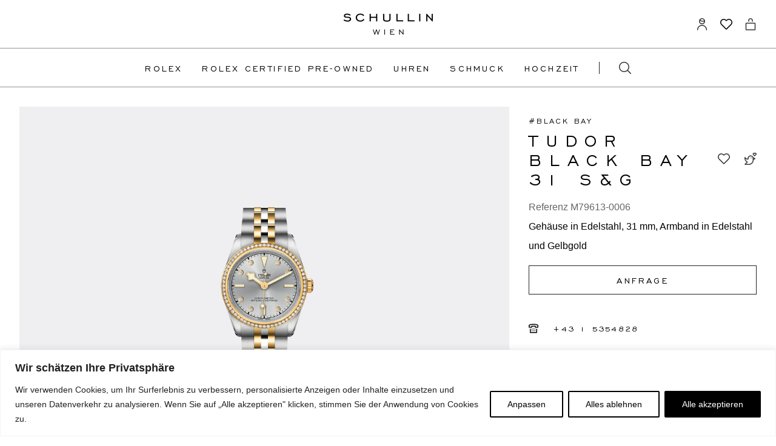

--- FILE ---
content_type: text/html; charset=UTF-8
request_url: https://schullin.com/de/tudor/black-bay/black-bay-31-36-39-41-sg/tudor-black-bay-31-sg-8/
body_size: 49330
content:
<!doctype html>
<html lang="de-DE">
  <head>
    <meta charset="utf-8">
    <meta name="viewport" content="width=device-width, initial-scale=1">


  
    <meta name='robots' content='index, follow, max-image-preview:large, max-snippet:-1, max-video-preview:-1' />
<link rel="alternate" href="https://schullin.com/de/tudor/black-bay/black-bay-31-36-39-41-sg/tudor-black-bay-31-sg-8/" hreflang="de" />
<link rel="alternate" href="https://schullin.com/en/tudor-black-bay-31-sg-8-2/" hreflang="en" />
    <!-- Google Tag Manager -->
    <script>(function(w,d,s,l,i){w[l]=w[l]||[];w[l].push({'gtm.start':
    new Date().getTime(),event:'gtm.js'});var f=d.getElementsByTagName(s)[0],
    j=d.createElement(s),dl=l!='dataLayer'?'&l='+l:'';j.async=true;j.src=
    'https://www.googletagmanager.com/gtm.js?id='+i+dl;f.parentNode.insertBefore(j,f);
    })(window,document,'script','dataLayer','GTM-NRJJMV5');</script>
    <!-- End Google Tag Manager -->
    
	<!-- This site is optimized with the Yoast SEO plugin v20.13 - https://yoast.com/wordpress/plugins/seo/ -->
	<title>TUDOR Black Bay 31 S&amp;G - Schullin Wien</title>
	<link rel="canonical" href="https://schullin.com/de/tudor/black-bay/black-bay-31-36-39-41-sg/tudor-black-bay-31-sg-8/" />
	<meta property="og:locale" content="de_DE" />
	<meta property="og:locale:alternate" content="en_GB" />
	<meta property="og:type" content="article" />
	<meta property="og:title" content="TUDOR Black Bay 31 S&amp;G - Schullin Wien" />
	<meta property="og:description" content="Gehäuse in Edelstahl, 31 mm, Armband in Edelstahl und Gelbgold" />
	<meta property="og:url" content="https://schullin.com/de/tudor/black-bay/black-bay-31-36-39-41-sg/tudor-black-bay-31-sg-8/" />
	<meta property="og:site_name" content="Schullin Wien" />
	<meta property="article:publisher" content="https://www.facebook.com/schullinwien/" />
	<meta property="article:modified_time" content="2026-01-19T06:02:48+00:00" />
	<meta property="og:image" content="https://schullin.com/app/uploads/2022/08/M79613-0006.png" />
	<meta property="og:image:width" content="1580" />
	<meta property="og:image:height" content="1580" />
	<meta property="og:image:type" content="image/png" />
	<meta name="twitter:card" content="summary_large_image" />
	<script type="application/ld+json" class="yoast-schema-graph">{"@context":"https://schema.org","@graph":[{"@type":"WebPage","@id":"https://schullin.com/de/tudor/black-bay/black-bay-31-36-39-41-sg/tudor-black-bay-31-sg-8/","url":"https://schullin.com/de/tudor/black-bay/black-bay-31-36-39-41-sg/tudor-black-bay-31-sg-8/","name":"TUDOR Black Bay 31 S&G - Schullin Wien","isPartOf":{"@id":"https://schullin.com/de/#website"},"primaryImageOfPage":{"@id":"https://schullin.com/de/tudor/black-bay/black-bay-31-36-39-41-sg/tudor-black-bay-31-sg-8/#primaryimage"},"image":{"@id":"https://schullin.com/de/tudor/black-bay/black-bay-31-36-39-41-sg/tudor-black-bay-31-sg-8/#primaryimage"},"thumbnailUrl":"https://schullin.com/app/uploads/2022/08/M79613-0006.png","datePublished":"2022-08-31T19:30:04+00:00","dateModified":"2026-01-19T06:02:48+00:00","breadcrumb":{"@id":"https://schullin.com/de/tudor/black-bay/black-bay-31-36-39-41-sg/tudor-black-bay-31-sg-8/#breadcrumb"},"inLanguage":"de-DE","potentialAction":[{"@type":"ReadAction","target":["https://schullin.com/de/tudor/black-bay/black-bay-31-36-39-41-sg/tudor-black-bay-31-sg-8/"]}]},{"@type":"ImageObject","inLanguage":"de-DE","@id":"https://schullin.com/de/tudor/black-bay/black-bay-31-36-39-41-sg/tudor-black-bay-31-sg-8/#primaryimage","url":"https://schullin.com/app/uploads/2022/08/M79613-0006.png","contentUrl":"https://schullin.com/app/uploads/2022/08/M79613-0006.png","width":1580,"height":1580},{"@type":"BreadcrumbList","@id":"https://schullin.com/de/tudor/black-bay/black-bay-31-36-39-41-sg/tudor-black-bay-31-sg-8/#breadcrumb","itemListElement":[{"@type":"ListItem","position":1,"name":"Products","item":"https://schullin.com/de/shop/"},{"@type":"ListItem","position":2,"name":"TUDOR Black Bay 31 S&#038;G"}]},{"@type":"WebSite","@id":"https://schullin.com/de/#website","url":"https://schullin.com/de/","name":"Schullin Wien","description":"Fine Jewellery and Silver","potentialAction":[{"@type":"SearchAction","target":{"@type":"EntryPoint","urlTemplate":"https://schullin.com/de/?s={search_term_string}"},"query-input":"required name=search_term_string"}],"inLanguage":"de-DE"}]}</script>
	<!-- / Yoast SEO plugin. -->


<script type='application/javascript'>console.log('PixelYourSite Free version 9.4.7.1');</script>
<link rel='dns-prefetch' href='//assets.calendly.com' />
    <!-- Pinterest Tag -->
    <script>
    !function(e){if(!window.pintrk){window.pintrk = function () {
    window.pintrk.queue.push(Array.prototype.slice.call(arguments))};var
      n=window.pintrk;n.queue=[],n.version="3.0";var
      t=document.createElement("script");t.async=!0,t.src=e;var
      r=document.getElementsByTagName("script")[0];
      r.parentNode.insertBefore(t,r)}}("https://s.pinimg.com/ct/core.js");
    pintrk('load', '2614184076039');
    pintrk('page');
    </script>
    <noscript>
    <img height="1" width="1" style="display:none;" alt=""
      src="https://ct.pinterest.com/v3/?event=init&tid=2614184076039&noscript=1" />
    </noscript>
    <!-- end Pinterest Tag -->
    <link rel="alternate" type="application/rss+xml" title="Schullin Wien &raquo; TUDOR Black Bay 31 S&#038;G Comments Feed" href="https://schullin.com/de/tudor/black-bay/black-bay-31-36-39-41-sg/tudor-black-bay-31-sg-8/feed/" />
<script>
window._wpemojiSettings = {"baseUrl":"https:\/\/s.w.org\/images\/core\/emoji\/14.0.0\/72x72\/","ext":".png","svgUrl":"https:\/\/s.w.org\/images\/core\/emoji\/14.0.0\/svg\/","svgExt":".svg","source":{"concatemoji":"https:\/\/schullin.com\/wp\/wp-includes\/js\/wp-emoji-release.min.js?ver=6.2"}};
/*! This file is auto-generated */
!function(e,a,t){var n,r,o,i=a.createElement("canvas"),p=i.getContext&&i.getContext("2d");function s(e,t){p.clearRect(0,0,i.width,i.height),p.fillText(e,0,0);e=i.toDataURL();return p.clearRect(0,0,i.width,i.height),p.fillText(t,0,0),e===i.toDataURL()}function c(e){var t=a.createElement("script");t.src=e,t.defer=t.type="text/javascript",a.getElementsByTagName("head")[0].appendChild(t)}for(o=Array("flag","emoji"),t.supports={everything:!0,everythingExceptFlag:!0},r=0;r<o.length;r++)t.supports[o[r]]=function(e){if(p&&p.fillText)switch(p.textBaseline="top",p.font="600 32px Arial",e){case"flag":return s("\ud83c\udff3\ufe0f\u200d\u26a7\ufe0f","\ud83c\udff3\ufe0f\u200b\u26a7\ufe0f")?!1:!s("\ud83c\uddfa\ud83c\uddf3","\ud83c\uddfa\u200b\ud83c\uddf3")&&!s("\ud83c\udff4\udb40\udc67\udb40\udc62\udb40\udc65\udb40\udc6e\udb40\udc67\udb40\udc7f","\ud83c\udff4\u200b\udb40\udc67\u200b\udb40\udc62\u200b\udb40\udc65\u200b\udb40\udc6e\u200b\udb40\udc67\u200b\udb40\udc7f");case"emoji":return!s("\ud83e\udef1\ud83c\udffb\u200d\ud83e\udef2\ud83c\udfff","\ud83e\udef1\ud83c\udffb\u200b\ud83e\udef2\ud83c\udfff")}return!1}(o[r]),t.supports.everything=t.supports.everything&&t.supports[o[r]],"flag"!==o[r]&&(t.supports.everythingExceptFlag=t.supports.everythingExceptFlag&&t.supports[o[r]]);t.supports.everythingExceptFlag=t.supports.everythingExceptFlag&&!t.supports.flag,t.DOMReady=!1,t.readyCallback=function(){t.DOMReady=!0},t.supports.everything||(n=function(){t.readyCallback()},a.addEventListener?(a.addEventListener("DOMContentLoaded",n,!1),e.addEventListener("load",n,!1)):(e.attachEvent("onload",n),a.attachEvent("onreadystatechange",function(){"complete"===a.readyState&&t.readyCallback()})),(e=t.source||{}).concatemoji?c(e.concatemoji):e.wpemoji&&e.twemoji&&(c(e.twemoji),c(e.wpemoji)))}(window,document,window._wpemojiSettings);
</script>
<style>
img.wp-smiley,
img.emoji {
	display: inline !important;
	border: none !important;
	box-shadow: none !important;
	height: 1em !important;
	width: 1em !important;
	margin: 0 0.07em !important;
	vertical-align: -0.1em !important;
	background: none !important;
	padding: 0 !important;
}
</style>
	<style id='global-styles-inline-css'>
body{--wp--preset--color--black: #000;--wp--preset--color--cyan-bluish-gray: #abb8c3;--wp--preset--color--white: #fff;--wp--preset--color--pale-pink: #f78da7;--wp--preset--color--vivid-red: #cf2e2e;--wp--preset--color--luminous-vivid-orange: #ff6900;--wp--preset--color--luminous-vivid-amber: #fcb900;--wp--preset--color--light-green-cyan: #7bdcb5;--wp--preset--color--vivid-green-cyan: #00d084;--wp--preset--color--pale-cyan-blue: #8ed1fc;--wp--preset--color--vivid-cyan-blue: #0693e3;--wp--preset--color--vivid-purple: #9b51e0;--wp--preset--color--inherit: inherit;--wp--preset--color--current: currentcolor;--wp--preset--color--transparent: transparent;--wp--preset--color--slate-50: #f8fafc;--wp--preset--color--slate-100: #f1f5f9;--wp--preset--color--slate-200: #e2e8f0;--wp--preset--color--slate-300: #cbd5e1;--wp--preset--color--slate-400: #94a3b8;--wp--preset--color--slate-500: #64748b;--wp--preset--color--slate-600: #475569;--wp--preset--color--slate-700: #334155;--wp--preset--color--slate-800: #1e293b;--wp--preset--color--slate-900: #0f172a;--wp--preset--color--gray-50: #f9fafb;--wp--preset--color--gray-100: #f3f4f6;--wp--preset--color--gray-200: #e5e7eb;--wp--preset--color--gray-300: #d1d5db;--wp--preset--color--gray-400: #9ca3af;--wp--preset--color--gray-500: #6b7280;--wp--preset--color--gray-600: #4b5563;--wp--preset--color--gray-700: #374151;--wp--preset--color--gray-800: #1f2937;--wp--preset--color--gray-900: #111827;--wp--preset--color--zinc-50: #fafafa;--wp--preset--color--zinc-100: #f4f4f5;--wp--preset--color--zinc-200: #e4e4e7;--wp--preset--color--zinc-300: #d4d4d8;--wp--preset--color--zinc-400: #a1a1aa;--wp--preset--color--zinc-500: #71717a;--wp--preset--color--zinc-600: #52525b;--wp--preset--color--zinc-700: #3f3f46;--wp--preset--color--zinc-800: #27272a;--wp--preset--color--zinc-900: #18181b;--wp--preset--color--neutral-50: #fafafa;--wp--preset--color--neutral-100: #f5f5f5;--wp--preset--color--neutral-200: #e5e5e5;--wp--preset--color--neutral-300: #d4d4d4;--wp--preset--color--neutral-400: #a3a3a3;--wp--preset--color--neutral-500: #737373;--wp--preset--color--neutral-600: #525252;--wp--preset--color--neutral-700: #404040;--wp--preset--color--neutral-800: #262626;--wp--preset--color--neutral-900: #171717;--wp--preset--color--stone-50: #fafaf9;--wp--preset--color--stone-100: #f5f5f4;--wp--preset--color--stone-200: #e7e5e4;--wp--preset--color--stone-300: #d6d3d1;--wp--preset--color--stone-400: #a8a29e;--wp--preset--color--stone-500: #78716c;--wp--preset--color--stone-600: #57534e;--wp--preset--color--stone-700: #44403c;--wp--preset--color--stone-800: #292524;--wp--preset--color--stone-900: #1c1917;--wp--preset--color--red-50: #fef2f2;--wp--preset--color--red-100: #fee2e2;--wp--preset--color--red-200: #fecaca;--wp--preset--color--red-300: #fca5a5;--wp--preset--color--red-400: #f87171;--wp--preset--color--red-500: #ef4444;--wp--preset--color--red-600: #dc2626;--wp--preset--color--red-700: #b91c1c;--wp--preset--color--red-800: #991b1b;--wp--preset--color--red-900: #7f1d1d;--wp--preset--color--orange-50: #fff7ed;--wp--preset--color--orange-100: #ffedd5;--wp--preset--color--orange-200: #fed7aa;--wp--preset--color--orange-300: #fdba74;--wp--preset--color--orange-400: #fb923c;--wp--preset--color--orange-500: #f97316;--wp--preset--color--orange-600: #ea580c;--wp--preset--color--orange-700: #c2410c;--wp--preset--color--orange-800: #9a3412;--wp--preset--color--orange-900: #7c2d12;--wp--preset--color--amber-50: #fffbeb;--wp--preset--color--amber-100: #fef3c7;--wp--preset--color--amber-200: #fde68a;--wp--preset--color--amber-300: #fcd34d;--wp--preset--color--amber-400: #fbbf24;--wp--preset--color--amber-500: #f59e0b;--wp--preset--color--amber-600: #d97706;--wp--preset--color--amber-700: #b45309;--wp--preset--color--amber-800: #92400e;--wp--preset--color--amber-900: #78350f;--wp--preset--color--yellow-50: #fefce8;--wp--preset--color--yellow-100: #fef9c3;--wp--preset--color--yellow-200: #fef08a;--wp--preset--color--yellow-300: #fde047;--wp--preset--color--yellow-400: #facc15;--wp--preset--color--yellow-500: #eab308;--wp--preset--color--yellow-600: #ca8a04;--wp--preset--color--yellow-700: #a16207;--wp--preset--color--yellow-800: #854d0e;--wp--preset--color--yellow-900: #713f12;--wp--preset--color--lime-50: #f7fee7;--wp--preset--color--lime-100: #ecfccb;--wp--preset--color--lime-200: #d9f99d;--wp--preset--color--lime-300: #bef264;--wp--preset--color--lime-400: #a3e635;--wp--preset--color--lime-500: #84cc16;--wp--preset--color--lime-600: #65a30d;--wp--preset--color--lime-700: #4d7c0f;--wp--preset--color--lime-800: #3f6212;--wp--preset--color--lime-900: #365314;--wp--preset--color--green-50: #f0fdf4;--wp--preset--color--green-100: #dcfce7;--wp--preset--color--green-200: #bbf7d0;--wp--preset--color--green-300: #86efac;--wp--preset--color--green-400: #4ade80;--wp--preset--color--green-500: #22c55e;--wp--preset--color--green-600: #16a34a;--wp--preset--color--green-700: #15803d;--wp--preset--color--green-800: #166534;--wp--preset--color--green-900: #14532d;--wp--preset--color--emerald-50: #ecfdf5;--wp--preset--color--emerald-100: #d1fae5;--wp--preset--color--emerald-200: #a7f3d0;--wp--preset--color--emerald-300: #6ee7b7;--wp--preset--color--emerald-400: #34d399;--wp--preset--color--emerald-500: #10b981;--wp--preset--color--emerald-600: #059669;--wp--preset--color--emerald-700: #047857;--wp--preset--color--emerald-800: #065f46;--wp--preset--color--emerald-900: #064e3b;--wp--preset--color--teal-50: #f0fdfa;--wp--preset--color--teal-100: #ccfbf1;--wp--preset--color--teal-200: #99f6e4;--wp--preset--color--teal-300: #5eead4;--wp--preset--color--teal-400: #2dd4bf;--wp--preset--color--teal-500: #14b8a6;--wp--preset--color--teal-600: #0d9488;--wp--preset--color--teal-700: #0f766e;--wp--preset--color--teal-800: #115e59;--wp--preset--color--teal-900: #134e4a;--wp--preset--color--cyan-50: #ecfeff;--wp--preset--color--cyan-100: #cffafe;--wp--preset--color--cyan-200: #a5f3fc;--wp--preset--color--cyan-300: #67e8f9;--wp--preset--color--cyan-400: #22d3ee;--wp--preset--color--cyan-500: #06b6d4;--wp--preset--color--cyan-600: #0891b2;--wp--preset--color--cyan-700: #0e7490;--wp--preset--color--cyan-800: #155e75;--wp--preset--color--cyan-900: #164e63;--wp--preset--color--sky-50: #f0f9ff;--wp--preset--color--sky-100: #e0f2fe;--wp--preset--color--sky-200: #bae6fd;--wp--preset--color--sky-300: #7dd3fc;--wp--preset--color--sky-400: #38bdf8;--wp--preset--color--sky-500: #0ea5e9;--wp--preset--color--sky-600: #0284c7;--wp--preset--color--sky-700: #0369a1;--wp--preset--color--sky-800: #075985;--wp--preset--color--sky-900: #0c4a6e;--wp--preset--color--blue-50: #eff6ff;--wp--preset--color--blue-100: #dbeafe;--wp--preset--color--blue-200: #bfdbfe;--wp--preset--color--blue-300: #93c5fd;--wp--preset--color--blue-400: #60a5fa;--wp--preset--color--blue-500: #3b82f6;--wp--preset--color--blue-600: #2563eb;--wp--preset--color--blue-700: #1d4ed8;--wp--preset--color--blue-800: #1e40af;--wp--preset--color--blue-900: #1e3a8a;--wp--preset--color--indigo-50: #eef2ff;--wp--preset--color--indigo-100: #e0e7ff;--wp--preset--color--indigo-200: #c7d2fe;--wp--preset--color--indigo-300: #a5b4fc;--wp--preset--color--indigo-400: #818cf8;--wp--preset--color--indigo-500: #6366f1;--wp--preset--color--indigo-600: #4f46e5;--wp--preset--color--indigo-700: #4338ca;--wp--preset--color--indigo-800: #3730a3;--wp--preset--color--indigo-900: #312e81;--wp--preset--color--violet-50: #f5f3ff;--wp--preset--color--violet-100: #ede9fe;--wp--preset--color--violet-200: #ddd6fe;--wp--preset--color--violet-300: #c4b5fd;--wp--preset--color--violet-400: #a78bfa;--wp--preset--color--violet-500: #8b5cf6;--wp--preset--color--violet-600: #7c3aed;--wp--preset--color--violet-700: #6d28d9;--wp--preset--color--violet-800: #5b21b6;--wp--preset--color--violet-900: #4c1d95;--wp--preset--color--purple-50: #faf5ff;--wp--preset--color--purple-100: #f3e8ff;--wp--preset--color--purple-200: #e9d5ff;--wp--preset--color--purple-300: #d8b4fe;--wp--preset--color--purple-400: #c084fc;--wp--preset--color--purple-500: #a855f7;--wp--preset--color--purple-600: #9333ea;--wp--preset--color--purple-700: #7e22ce;--wp--preset--color--purple-800: #6b21a8;--wp--preset--color--purple-900: #581c87;--wp--preset--color--fuchsia-50: #fdf4ff;--wp--preset--color--fuchsia-100: #fae8ff;--wp--preset--color--fuchsia-200: #f5d0fe;--wp--preset--color--fuchsia-300: #f0abfc;--wp--preset--color--fuchsia-400: #e879f9;--wp--preset--color--fuchsia-500: #d946ef;--wp--preset--color--fuchsia-600: #c026d3;--wp--preset--color--fuchsia-700: #a21caf;--wp--preset--color--fuchsia-800: #86198f;--wp--preset--color--fuchsia-900: #701a75;--wp--preset--color--pink-50: #fdf2f8;--wp--preset--color--pink-100: #fce7f3;--wp--preset--color--pink-200: #fbcfe8;--wp--preset--color--pink-300: #f9a8d4;--wp--preset--color--pink-400: #f472b6;--wp--preset--color--pink-500: #ec4899;--wp--preset--color--pink-600: #db2777;--wp--preset--color--pink-700: #be185d;--wp--preset--color--pink-800: #9d174d;--wp--preset--color--pink-900: #831843;--wp--preset--color--rose-50: #fff1f2;--wp--preset--color--rose-100: #ffe4e6;--wp--preset--color--rose-200: #fecdd3;--wp--preset--color--rose-300: #fda4af;--wp--preset--color--rose-400: #fb7185;--wp--preset--color--rose-500: #f43f5e;--wp--preset--color--rose-600: #e11d48;--wp--preset--color--rose-700: #be123c;--wp--preset--color--rose-800: #9f1239;--wp--preset--color--rose-900: #881337;--wp--preset--color--bordercolor: rgba(37, 37, 37, 0.5);--wp--preset--color--bordercoloropaque: rgba(37, 37, 37);--wp--preset--color--corporategreen: #4c6c50;--wp--preset--color--ctagray: #373737;--wp--preset--color--icongray: #373737;--wp--preset--color--productimage: #efeff1;--wp--preset--color--tudor: #be0100;--wp--preset--color--rolexgreen: #127749;--wp--preset--gradient--vivid-cyan-blue-to-vivid-purple: linear-gradient(135deg,rgba(6,147,227,1) 0%,rgb(155,81,224) 100%);--wp--preset--gradient--light-green-cyan-to-vivid-green-cyan: linear-gradient(135deg,rgb(122,220,180) 0%,rgb(0,208,130) 100%);--wp--preset--gradient--luminous-vivid-amber-to-luminous-vivid-orange: linear-gradient(135deg,rgba(252,185,0,1) 0%,rgba(255,105,0,1) 100%);--wp--preset--gradient--luminous-vivid-orange-to-vivid-red: linear-gradient(135deg,rgba(255,105,0,1) 0%,rgb(207,46,46) 100%);--wp--preset--gradient--very-light-gray-to-cyan-bluish-gray: linear-gradient(135deg,rgb(238,238,238) 0%,rgb(169,184,195) 100%);--wp--preset--gradient--cool-to-warm-spectrum: linear-gradient(135deg,rgb(74,234,220) 0%,rgb(151,120,209) 20%,rgb(207,42,186) 40%,rgb(238,44,130) 60%,rgb(251,105,98) 80%,rgb(254,248,76) 100%);--wp--preset--gradient--blush-light-purple: linear-gradient(135deg,rgb(255,206,236) 0%,rgb(152,150,240) 100%);--wp--preset--gradient--blush-bordeaux: linear-gradient(135deg,rgb(254,205,165) 0%,rgb(254,45,45) 50%,rgb(107,0,62) 100%);--wp--preset--gradient--luminous-dusk: linear-gradient(135deg,rgb(255,203,112) 0%,rgb(199,81,192) 50%,rgb(65,88,208) 100%);--wp--preset--gradient--pale-ocean: linear-gradient(135deg,rgb(255,245,203) 0%,rgb(182,227,212) 50%,rgb(51,167,181) 100%);--wp--preset--gradient--electric-grass: linear-gradient(135deg,rgb(202,248,128) 0%,rgb(113,206,126) 100%);--wp--preset--gradient--midnight: linear-gradient(135deg,rgb(2,3,129) 0%,rgb(40,116,252) 100%);--wp--preset--duotone--dark-grayscale: url('#wp-duotone-dark-grayscale');--wp--preset--duotone--grayscale: url('#wp-duotone-grayscale');--wp--preset--duotone--purple-yellow: url('#wp-duotone-purple-yellow');--wp--preset--duotone--blue-red: url('#wp-duotone-blue-red');--wp--preset--duotone--midnight: url('#wp-duotone-midnight');--wp--preset--duotone--magenta-yellow: url('#wp-duotone-magenta-yellow');--wp--preset--duotone--purple-green: url('#wp-duotone-purple-green');--wp--preset--duotone--blue-orange: url('#wp-duotone-blue-orange');--wp--preset--font-size--small: 13px;--wp--preset--font-size--medium: 20px;--wp--preset--font-size--large: 36px;--wp--preset--font-size--x-large: 42px;--wp--preset--font-size--12: .75rem;--wp--preset--font-size--14: .875rem;--wp--preset--font-size--16: 1rem;--wp--preset--font-size--20: 1.25rem;--wp--preset--font-size--24: 1.5rem;--wp--preset--font-size--26: 1.625rem;--wp--preset--font-size--32: 2rem;--wp--preset--font-size--40: 2.5rem;--wp--preset--font-family--sans: Helvetica,Arial,sans-serif;--wp--preset--font-family--serif: ui-serif,Georgia,Cambria,"Times New Roman",Times,serif;--wp--preset--font-family--mono: ui-monospace,SFMono-Regular,Menlo,Monaco,Consolas,"Liberation Mono","Courier New",monospace;--wp--preset--font-family--engravers: Engravers Gothic,sans-serif;--wp--preset--spacing--20: 0.44rem;--wp--preset--spacing--30: 0.67rem;--wp--preset--spacing--40: 1rem;--wp--preset--spacing--50: 1.5rem;--wp--preset--spacing--60: 2.25rem;--wp--preset--spacing--70: 3.38rem;--wp--preset--spacing--80: 5.06rem;--wp--preset--shadow--natural: 6px 6px 9px rgba(0, 0, 0, 0.2);--wp--preset--shadow--deep: 12px 12px 50px rgba(0, 0, 0, 0.4);--wp--preset--shadow--sharp: 6px 6px 0px rgba(0, 0, 0, 0.2);--wp--preset--shadow--outlined: 6px 6px 0px -3px rgba(255, 255, 255, 1), 6px 6px rgba(0, 0, 0, 1);--wp--preset--shadow--crisp: 6px 6px 0px rgba(0, 0, 0, 1);}body { margin: 0; }.wp-site-blocks > .alignleft { float: left; margin-right: 2em; }.wp-site-blocks > .alignright { float: right; margin-left: 2em; }.wp-site-blocks > .aligncenter { justify-content: center; margin-left: auto; margin-right: auto; }:where(.is-layout-flex){gap: 0.5em;}body .is-layout-flow > .alignleft{float: left;margin-inline-start: 0;margin-inline-end: 2em;}body .is-layout-flow > .alignright{float: right;margin-inline-start: 2em;margin-inline-end: 0;}body .is-layout-flow > .aligncenter{margin-left: auto !important;margin-right: auto !important;}body .is-layout-constrained > .alignleft{float: left;margin-inline-start: 0;margin-inline-end: 2em;}body .is-layout-constrained > .alignright{float: right;margin-inline-start: 2em;margin-inline-end: 0;}body .is-layout-constrained > .aligncenter{margin-left: auto !important;margin-right: auto !important;}body .is-layout-constrained > :where(:not(.alignleft):not(.alignright):not(.alignfull)){max-width: var(--wp--style--global--content-size);margin-left: auto !important;margin-right: auto !important;}body .is-layout-constrained > .alignwide{max-width: var(--wp--style--global--wide-size);}body .is-layout-flex{display: flex;}body .is-layout-flex{flex-wrap: wrap;align-items: center;}body .is-layout-flex > *{margin: 0;}body{padding-top: 0px;padding-right: 0px;padding-bottom: 0px;padding-left: 0px;}a:where(:not(.wp-element-button)){text-decoration: underline;}.wp-element-button, .wp-block-button__link{background-color: #32373c;border-width: 0;color: #fff;font-family: inherit;font-size: inherit;line-height: inherit;padding: calc(0.667em + 2px) calc(1.333em + 2px);text-decoration: none;}.has-black-color{color: var(--wp--preset--color--black) !important;}.has-cyan-bluish-gray-color{color: var(--wp--preset--color--cyan-bluish-gray) !important;}.has-white-color{color: var(--wp--preset--color--white) !important;}.has-pale-pink-color{color: var(--wp--preset--color--pale-pink) !important;}.has-vivid-red-color{color: var(--wp--preset--color--vivid-red) !important;}.has-luminous-vivid-orange-color{color: var(--wp--preset--color--luminous-vivid-orange) !important;}.has-luminous-vivid-amber-color{color: var(--wp--preset--color--luminous-vivid-amber) !important;}.has-light-green-cyan-color{color: var(--wp--preset--color--light-green-cyan) !important;}.has-vivid-green-cyan-color{color: var(--wp--preset--color--vivid-green-cyan) !important;}.has-pale-cyan-blue-color{color: var(--wp--preset--color--pale-cyan-blue) !important;}.has-vivid-cyan-blue-color{color: var(--wp--preset--color--vivid-cyan-blue) !important;}.has-vivid-purple-color{color: var(--wp--preset--color--vivid-purple) !important;}.has-inherit-color{color: var(--wp--preset--color--inherit) !important;}.has-current-color{color: var(--wp--preset--color--current) !important;}.has-transparent-color{color: var(--wp--preset--color--transparent) !important;}.has-slate-50-color{color: var(--wp--preset--color--slate-50) !important;}.has-slate-100-color{color: var(--wp--preset--color--slate-100) !important;}.has-slate-200-color{color: var(--wp--preset--color--slate-200) !important;}.has-slate-300-color{color: var(--wp--preset--color--slate-300) !important;}.has-slate-400-color{color: var(--wp--preset--color--slate-400) !important;}.has-slate-500-color{color: var(--wp--preset--color--slate-500) !important;}.has-slate-600-color{color: var(--wp--preset--color--slate-600) !important;}.has-slate-700-color{color: var(--wp--preset--color--slate-700) !important;}.has-slate-800-color{color: var(--wp--preset--color--slate-800) !important;}.has-slate-900-color{color: var(--wp--preset--color--slate-900) !important;}.has-gray-50-color{color: var(--wp--preset--color--gray-50) !important;}.has-gray-100-color{color: var(--wp--preset--color--gray-100) !important;}.has-gray-200-color{color: var(--wp--preset--color--gray-200) !important;}.has-gray-300-color{color: var(--wp--preset--color--gray-300) !important;}.has-gray-400-color{color: var(--wp--preset--color--gray-400) !important;}.has-gray-500-color{color: var(--wp--preset--color--gray-500) !important;}.has-gray-600-color{color: var(--wp--preset--color--gray-600) !important;}.has-gray-700-color{color: var(--wp--preset--color--gray-700) !important;}.has-gray-800-color{color: var(--wp--preset--color--gray-800) !important;}.has-gray-900-color{color: var(--wp--preset--color--gray-900) !important;}.has-zinc-50-color{color: var(--wp--preset--color--zinc-50) !important;}.has-zinc-100-color{color: var(--wp--preset--color--zinc-100) !important;}.has-zinc-200-color{color: var(--wp--preset--color--zinc-200) !important;}.has-zinc-300-color{color: var(--wp--preset--color--zinc-300) !important;}.has-zinc-400-color{color: var(--wp--preset--color--zinc-400) !important;}.has-zinc-500-color{color: var(--wp--preset--color--zinc-500) !important;}.has-zinc-600-color{color: var(--wp--preset--color--zinc-600) !important;}.has-zinc-700-color{color: var(--wp--preset--color--zinc-700) !important;}.has-zinc-800-color{color: var(--wp--preset--color--zinc-800) !important;}.has-zinc-900-color{color: var(--wp--preset--color--zinc-900) !important;}.has-neutral-50-color{color: var(--wp--preset--color--neutral-50) !important;}.has-neutral-100-color{color: var(--wp--preset--color--neutral-100) !important;}.has-neutral-200-color{color: var(--wp--preset--color--neutral-200) !important;}.has-neutral-300-color{color: var(--wp--preset--color--neutral-300) !important;}.has-neutral-400-color{color: var(--wp--preset--color--neutral-400) !important;}.has-neutral-500-color{color: var(--wp--preset--color--neutral-500) !important;}.has-neutral-600-color{color: var(--wp--preset--color--neutral-600) !important;}.has-neutral-700-color{color: var(--wp--preset--color--neutral-700) !important;}.has-neutral-800-color{color: var(--wp--preset--color--neutral-800) !important;}.has-neutral-900-color{color: var(--wp--preset--color--neutral-900) !important;}.has-stone-50-color{color: var(--wp--preset--color--stone-50) !important;}.has-stone-100-color{color: var(--wp--preset--color--stone-100) !important;}.has-stone-200-color{color: var(--wp--preset--color--stone-200) !important;}.has-stone-300-color{color: var(--wp--preset--color--stone-300) !important;}.has-stone-400-color{color: var(--wp--preset--color--stone-400) !important;}.has-stone-500-color{color: var(--wp--preset--color--stone-500) !important;}.has-stone-600-color{color: var(--wp--preset--color--stone-600) !important;}.has-stone-700-color{color: var(--wp--preset--color--stone-700) !important;}.has-stone-800-color{color: var(--wp--preset--color--stone-800) !important;}.has-stone-900-color{color: var(--wp--preset--color--stone-900) !important;}.has-red-50-color{color: var(--wp--preset--color--red-50) !important;}.has-red-100-color{color: var(--wp--preset--color--red-100) !important;}.has-red-200-color{color: var(--wp--preset--color--red-200) !important;}.has-red-300-color{color: var(--wp--preset--color--red-300) !important;}.has-red-400-color{color: var(--wp--preset--color--red-400) !important;}.has-red-500-color{color: var(--wp--preset--color--red-500) !important;}.has-red-600-color{color: var(--wp--preset--color--red-600) !important;}.has-red-700-color{color: var(--wp--preset--color--red-700) !important;}.has-red-800-color{color: var(--wp--preset--color--red-800) !important;}.has-red-900-color{color: var(--wp--preset--color--red-900) !important;}.has-orange-50-color{color: var(--wp--preset--color--orange-50) !important;}.has-orange-100-color{color: var(--wp--preset--color--orange-100) !important;}.has-orange-200-color{color: var(--wp--preset--color--orange-200) !important;}.has-orange-300-color{color: var(--wp--preset--color--orange-300) !important;}.has-orange-400-color{color: var(--wp--preset--color--orange-400) !important;}.has-orange-500-color{color: var(--wp--preset--color--orange-500) !important;}.has-orange-600-color{color: var(--wp--preset--color--orange-600) !important;}.has-orange-700-color{color: var(--wp--preset--color--orange-700) !important;}.has-orange-800-color{color: var(--wp--preset--color--orange-800) !important;}.has-orange-900-color{color: var(--wp--preset--color--orange-900) !important;}.has-amber-50-color{color: var(--wp--preset--color--amber-50) !important;}.has-amber-100-color{color: var(--wp--preset--color--amber-100) !important;}.has-amber-200-color{color: var(--wp--preset--color--amber-200) !important;}.has-amber-300-color{color: var(--wp--preset--color--amber-300) !important;}.has-amber-400-color{color: var(--wp--preset--color--amber-400) !important;}.has-amber-500-color{color: var(--wp--preset--color--amber-500) !important;}.has-amber-600-color{color: var(--wp--preset--color--amber-600) !important;}.has-amber-700-color{color: var(--wp--preset--color--amber-700) !important;}.has-amber-800-color{color: var(--wp--preset--color--amber-800) !important;}.has-amber-900-color{color: var(--wp--preset--color--amber-900) !important;}.has-yellow-50-color{color: var(--wp--preset--color--yellow-50) !important;}.has-yellow-100-color{color: var(--wp--preset--color--yellow-100) !important;}.has-yellow-200-color{color: var(--wp--preset--color--yellow-200) !important;}.has-yellow-300-color{color: var(--wp--preset--color--yellow-300) !important;}.has-yellow-400-color{color: var(--wp--preset--color--yellow-400) !important;}.has-yellow-500-color{color: var(--wp--preset--color--yellow-500) !important;}.has-yellow-600-color{color: var(--wp--preset--color--yellow-600) !important;}.has-yellow-700-color{color: var(--wp--preset--color--yellow-700) !important;}.has-yellow-800-color{color: var(--wp--preset--color--yellow-800) !important;}.has-yellow-900-color{color: var(--wp--preset--color--yellow-900) !important;}.has-lime-50-color{color: var(--wp--preset--color--lime-50) !important;}.has-lime-100-color{color: var(--wp--preset--color--lime-100) !important;}.has-lime-200-color{color: var(--wp--preset--color--lime-200) !important;}.has-lime-300-color{color: var(--wp--preset--color--lime-300) !important;}.has-lime-400-color{color: var(--wp--preset--color--lime-400) !important;}.has-lime-500-color{color: var(--wp--preset--color--lime-500) !important;}.has-lime-600-color{color: var(--wp--preset--color--lime-600) !important;}.has-lime-700-color{color: var(--wp--preset--color--lime-700) !important;}.has-lime-800-color{color: var(--wp--preset--color--lime-800) !important;}.has-lime-900-color{color: var(--wp--preset--color--lime-900) !important;}.has-green-50-color{color: var(--wp--preset--color--green-50) !important;}.has-green-100-color{color: var(--wp--preset--color--green-100) !important;}.has-green-200-color{color: var(--wp--preset--color--green-200) !important;}.has-green-300-color{color: var(--wp--preset--color--green-300) !important;}.has-green-400-color{color: var(--wp--preset--color--green-400) !important;}.has-green-500-color{color: var(--wp--preset--color--green-500) !important;}.has-green-600-color{color: var(--wp--preset--color--green-600) !important;}.has-green-700-color{color: var(--wp--preset--color--green-700) !important;}.has-green-800-color{color: var(--wp--preset--color--green-800) !important;}.has-green-900-color{color: var(--wp--preset--color--green-900) !important;}.has-emerald-50-color{color: var(--wp--preset--color--emerald-50) !important;}.has-emerald-100-color{color: var(--wp--preset--color--emerald-100) !important;}.has-emerald-200-color{color: var(--wp--preset--color--emerald-200) !important;}.has-emerald-300-color{color: var(--wp--preset--color--emerald-300) !important;}.has-emerald-400-color{color: var(--wp--preset--color--emerald-400) !important;}.has-emerald-500-color{color: var(--wp--preset--color--emerald-500) !important;}.has-emerald-600-color{color: var(--wp--preset--color--emerald-600) !important;}.has-emerald-700-color{color: var(--wp--preset--color--emerald-700) !important;}.has-emerald-800-color{color: var(--wp--preset--color--emerald-800) !important;}.has-emerald-900-color{color: var(--wp--preset--color--emerald-900) !important;}.has-teal-50-color{color: var(--wp--preset--color--teal-50) !important;}.has-teal-100-color{color: var(--wp--preset--color--teal-100) !important;}.has-teal-200-color{color: var(--wp--preset--color--teal-200) !important;}.has-teal-300-color{color: var(--wp--preset--color--teal-300) !important;}.has-teal-400-color{color: var(--wp--preset--color--teal-400) !important;}.has-teal-500-color{color: var(--wp--preset--color--teal-500) !important;}.has-teal-600-color{color: var(--wp--preset--color--teal-600) !important;}.has-teal-700-color{color: var(--wp--preset--color--teal-700) !important;}.has-teal-800-color{color: var(--wp--preset--color--teal-800) !important;}.has-teal-900-color{color: var(--wp--preset--color--teal-900) !important;}.has-cyan-50-color{color: var(--wp--preset--color--cyan-50) !important;}.has-cyan-100-color{color: var(--wp--preset--color--cyan-100) !important;}.has-cyan-200-color{color: var(--wp--preset--color--cyan-200) !important;}.has-cyan-300-color{color: var(--wp--preset--color--cyan-300) !important;}.has-cyan-400-color{color: var(--wp--preset--color--cyan-400) !important;}.has-cyan-500-color{color: var(--wp--preset--color--cyan-500) !important;}.has-cyan-600-color{color: var(--wp--preset--color--cyan-600) !important;}.has-cyan-700-color{color: var(--wp--preset--color--cyan-700) !important;}.has-cyan-800-color{color: var(--wp--preset--color--cyan-800) !important;}.has-cyan-900-color{color: var(--wp--preset--color--cyan-900) !important;}.has-sky-50-color{color: var(--wp--preset--color--sky-50) !important;}.has-sky-100-color{color: var(--wp--preset--color--sky-100) !important;}.has-sky-200-color{color: var(--wp--preset--color--sky-200) !important;}.has-sky-300-color{color: var(--wp--preset--color--sky-300) !important;}.has-sky-400-color{color: var(--wp--preset--color--sky-400) !important;}.has-sky-500-color{color: var(--wp--preset--color--sky-500) !important;}.has-sky-600-color{color: var(--wp--preset--color--sky-600) !important;}.has-sky-700-color{color: var(--wp--preset--color--sky-700) !important;}.has-sky-800-color{color: var(--wp--preset--color--sky-800) !important;}.has-sky-900-color{color: var(--wp--preset--color--sky-900) !important;}.has-blue-50-color{color: var(--wp--preset--color--blue-50) !important;}.has-blue-100-color{color: var(--wp--preset--color--blue-100) !important;}.has-blue-200-color{color: var(--wp--preset--color--blue-200) !important;}.has-blue-300-color{color: var(--wp--preset--color--blue-300) !important;}.has-blue-400-color{color: var(--wp--preset--color--blue-400) !important;}.has-blue-500-color{color: var(--wp--preset--color--blue-500) !important;}.has-blue-600-color{color: var(--wp--preset--color--blue-600) !important;}.has-blue-700-color{color: var(--wp--preset--color--blue-700) !important;}.has-blue-800-color{color: var(--wp--preset--color--blue-800) !important;}.has-blue-900-color{color: var(--wp--preset--color--blue-900) !important;}.has-indigo-50-color{color: var(--wp--preset--color--indigo-50) !important;}.has-indigo-100-color{color: var(--wp--preset--color--indigo-100) !important;}.has-indigo-200-color{color: var(--wp--preset--color--indigo-200) !important;}.has-indigo-300-color{color: var(--wp--preset--color--indigo-300) !important;}.has-indigo-400-color{color: var(--wp--preset--color--indigo-400) !important;}.has-indigo-500-color{color: var(--wp--preset--color--indigo-500) !important;}.has-indigo-600-color{color: var(--wp--preset--color--indigo-600) !important;}.has-indigo-700-color{color: var(--wp--preset--color--indigo-700) !important;}.has-indigo-800-color{color: var(--wp--preset--color--indigo-800) !important;}.has-indigo-900-color{color: var(--wp--preset--color--indigo-900) !important;}.has-violet-50-color{color: var(--wp--preset--color--violet-50) !important;}.has-violet-100-color{color: var(--wp--preset--color--violet-100) !important;}.has-violet-200-color{color: var(--wp--preset--color--violet-200) !important;}.has-violet-300-color{color: var(--wp--preset--color--violet-300) !important;}.has-violet-400-color{color: var(--wp--preset--color--violet-400) !important;}.has-violet-500-color{color: var(--wp--preset--color--violet-500) !important;}.has-violet-600-color{color: var(--wp--preset--color--violet-600) !important;}.has-violet-700-color{color: var(--wp--preset--color--violet-700) !important;}.has-violet-800-color{color: var(--wp--preset--color--violet-800) !important;}.has-violet-900-color{color: var(--wp--preset--color--violet-900) !important;}.has-purple-50-color{color: var(--wp--preset--color--purple-50) !important;}.has-purple-100-color{color: var(--wp--preset--color--purple-100) !important;}.has-purple-200-color{color: var(--wp--preset--color--purple-200) !important;}.has-purple-300-color{color: var(--wp--preset--color--purple-300) !important;}.has-purple-400-color{color: var(--wp--preset--color--purple-400) !important;}.has-purple-500-color{color: var(--wp--preset--color--purple-500) !important;}.has-purple-600-color{color: var(--wp--preset--color--purple-600) !important;}.has-purple-700-color{color: var(--wp--preset--color--purple-700) !important;}.has-purple-800-color{color: var(--wp--preset--color--purple-800) !important;}.has-purple-900-color{color: var(--wp--preset--color--purple-900) !important;}.has-fuchsia-50-color{color: var(--wp--preset--color--fuchsia-50) !important;}.has-fuchsia-100-color{color: var(--wp--preset--color--fuchsia-100) !important;}.has-fuchsia-200-color{color: var(--wp--preset--color--fuchsia-200) !important;}.has-fuchsia-300-color{color: var(--wp--preset--color--fuchsia-300) !important;}.has-fuchsia-400-color{color: var(--wp--preset--color--fuchsia-400) !important;}.has-fuchsia-500-color{color: var(--wp--preset--color--fuchsia-500) !important;}.has-fuchsia-600-color{color: var(--wp--preset--color--fuchsia-600) !important;}.has-fuchsia-700-color{color: var(--wp--preset--color--fuchsia-700) !important;}.has-fuchsia-800-color{color: var(--wp--preset--color--fuchsia-800) !important;}.has-fuchsia-900-color{color: var(--wp--preset--color--fuchsia-900) !important;}.has-pink-50-color{color: var(--wp--preset--color--pink-50) !important;}.has-pink-100-color{color: var(--wp--preset--color--pink-100) !important;}.has-pink-200-color{color: var(--wp--preset--color--pink-200) !important;}.has-pink-300-color{color: var(--wp--preset--color--pink-300) !important;}.has-pink-400-color{color: var(--wp--preset--color--pink-400) !important;}.has-pink-500-color{color: var(--wp--preset--color--pink-500) !important;}.has-pink-600-color{color: var(--wp--preset--color--pink-600) !important;}.has-pink-700-color{color: var(--wp--preset--color--pink-700) !important;}.has-pink-800-color{color: var(--wp--preset--color--pink-800) !important;}.has-pink-900-color{color: var(--wp--preset--color--pink-900) !important;}.has-rose-50-color{color: var(--wp--preset--color--rose-50) !important;}.has-rose-100-color{color: var(--wp--preset--color--rose-100) !important;}.has-rose-200-color{color: var(--wp--preset--color--rose-200) !important;}.has-rose-300-color{color: var(--wp--preset--color--rose-300) !important;}.has-rose-400-color{color: var(--wp--preset--color--rose-400) !important;}.has-rose-500-color{color: var(--wp--preset--color--rose-500) !important;}.has-rose-600-color{color: var(--wp--preset--color--rose-600) !important;}.has-rose-700-color{color: var(--wp--preset--color--rose-700) !important;}.has-rose-800-color{color: var(--wp--preset--color--rose-800) !important;}.has-rose-900-color{color: var(--wp--preset--color--rose-900) !important;}.has-bordercolor-color{color: var(--wp--preset--color--bordercolor) !important;}.has-bordercoloropaque-color{color: var(--wp--preset--color--bordercoloropaque) !important;}.has-corporategreen-color{color: var(--wp--preset--color--corporategreen) !important;}.has-ctagray-color{color: var(--wp--preset--color--ctagray) !important;}.has-icongray-color{color: var(--wp--preset--color--icongray) !important;}.has-productimage-color{color: var(--wp--preset--color--productimage) !important;}.has-tudor-color{color: var(--wp--preset--color--tudor) !important;}.has-rolexgreen-color{color: var(--wp--preset--color--rolexgreen) !important;}.has-black-background-color{background-color: var(--wp--preset--color--black) !important;}.has-cyan-bluish-gray-background-color{background-color: var(--wp--preset--color--cyan-bluish-gray) !important;}.has-white-background-color{background-color: var(--wp--preset--color--white) !important;}.has-pale-pink-background-color{background-color: var(--wp--preset--color--pale-pink) !important;}.has-vivid-red-background-color{background-color: var(--wp--preset--color--vivid-red) !important;}.has-luminous-vivid-orange-background-color{background-color: var(--wp--preset--color--luminous-vivid-orange) !important;}.has-luminous-vivid-amber-background-color{background-color: var(--wp--preset--color--luminous-vivid-amber) !important;}.has-light-green-cyan-background-color{background-color: var(--wp--preset--color--light-green-cyan) !important;}.has-vivid-green-cyan-background-color{background-color: var(--wp--preset--color--vivid-green-cyan) !important;}.has-pale-cyan-blue-background-color{background-color: var(--wp--preset--color--pale-cyan-blue) !important;}.has-vivid-cyan-blue-background-color{background-color: var(--wp--preset--color--vivid-cyan-blue) !important;}.has-vivid-purple-background-color{background-color: var(--wp--preset--color--vivid-purple) !important;}.has-inherit-background-color{background-color: var(--wp--preset--color--inherit) !important;}.has-current-background-color{background-color: var(--wp--preset--color--current) !important;}.has-transparent-background-color{background-color: var(--wp--preset--color--transparent) !important;}.has-slate-50-background-color{background-color: var(--wp--preset--color--slate-50) !important;}.has-slate-100-background-color{background-color: var(--wp--preset--color--slate-100) !important;}.has-slate-200-background-color{background-color: var(--wp--preset--color--slate-200) !important;}.has-slate-300-background-color{background-color: var(--wp--preset--color--slate-300) !important;}.has-slate-400-background-color{background-color: var(--wp--preset--color--slate-400) !important;}.has-slate-500-background-color{background-color: var(--wp--preset--color--slate-500) !important;}.has-slate-600-background-color{background-color: var(--wp--preset--color--slate-600) !important;}.has-slate-700-background-color{background-color: var(--wp--preset--color--slate-700) !important;}.has-slate-800-background-color{background-color: var(--wp--preset--color--slate-800) !important;}.has-slate-900-background-color{background-color: var(--wp--preset--color--slate-900) !important;}.has-gray-50-background-color{background-color: var(--wp--preset--color--gray-50) !important;}.has-gray-100-background-color{background-color: var(--wp--preset--color--gray-100) !important;}.has-gray-200-background-color{background-color: var(--wp--preset--color--gray-200) !important;}.has-gray-300-background-color{background-color: var(--wp--preset--color--gray-300) !important;}.has-gray-400-background-color{background-color: var(--wp--preset--color--gray-400) !important;}.has-gray-500-background-color{background-color: var(--wp--preset--color--gray-500) !important;}.has-gray-600-background-color{background-color: var(--wp--preset--color--gray-600) !important;}.has-gray-700-background-color{background-color: var(--wp--preset--color--gray-700) !important;}.has-gray-800-background-color{background-color: var(--wp--preset--color--gray-800) !important;}.has-gray-900-background-color{background-color: var(--wp--preset--color--gray-900) !important;}.has-zinc-50-background-color{background-color: var(--wp--preset--color--zinc-50) !important;}.has-zinc-100-background-color{background-color: var(--wp--preset--color--zinc-100) !important;}.has-zinc-200-background-color{background-color: var(--wp--preset--color--zinc-200) !important;}.has-zinc-300-background-color{background-color: var(--wp--preset--color--zinc-300) !important;}.has-zinc-400-background-color{background-color: var(--wp--preset--color--zinc-400) !important;}.has-zinc-500-background-color{background-color: var(--wp--preset--color--zinc-500) !important;}.has-zinc-600-background-color{background-color: var(--wp--preset--color--zinc-600) !important;}.has-zinc-700-background-color{background-color: var(--wp--preset--color--zinc-700) !important;}.has-zinc-800-background-color{background-color: var(--wp--preset--color--zinc-800) !important;}.has-zinc-900-background-color{background-color: var(--wp--preset--color--zinc-900) !important;}.has-neutral-50-background-color{background-color: var(--wp--preset--color--neutral-50) !important;}.has-neutral-100-background-color{background-color: var(--wp--preset--color--neutral-100) !important;}.has-neutral-200-background-color{background-color: var(--wp--preset--color--neutral-200) !important;}.has-neutral-300-background-color{background-color: var(--wp--preset--color--neutral-300) !important;}.has-neutral-400-background-color{background-color: var(--wp--preset--color--neutral-400) !important;}.has-neutral-500-background-color{background-color: var(--wp--preset--color--neutral-500) !important;}.has-neutral-600-background-color{background-color: var(--wp--preset--color--neutral-600) !important;}.has-neutral-700-background-color{background-color: var(--wp--preset--color--neutral-700) !important;}.has-neutral-800-background-color{background-color: var(--wp--preset--color--neutral-800) !important;}.has-neutral-900-background-color{background-color: var(--wp--preset--color--neutral-900) !important;}.has-stone-50-background-color{background-color: var(--wp--preset--color--stone-50) !important;}.has-stone-100-background-color{background-color: var(--wp--preset--color--stone-100) !important;}.has-stone-200-background-color{background-color: var(--wp--preset--color--stone-200) !important;}.has-stone-300-background-color{background-color: var(--wp--preset--color--stone-300) !important;}.has-stone-400-background-color{background-color: var(--wp--preset--color--stone-400) !important;}.has-stone-500-background-color{background-color: var(--wp--preset--color--stone-500) !important;}.has-stone-600-background-color{background-color: var(--wp--preset--color--stone-600) !important;}.has-stone-700-background-color{background-color: var(--wp--preset--color--stone-700) !important;}.has-stone-800-background-color{background-color: var(--wp--preset--color--stone-800) !important;}.has-stone-900-background-color{background-color: var(--wp--preset--color--stone-900) !important;}.has-red-50-background-color{background-color: var(--wp--preset--color--red-50) !important;}.has-red-100-background-color{background-color: var(--wp--preset--color--red-100) !important;}.has-red-200-background-color{background-color: var(--wp--preset--color--red-200) !important;}.has-red-300-background-color{background-color: var(--wp--preset--color--red-300) !important;}.has-red-400-background-color{background-color: var(--wp--preset--color--red-400) !important;}.has-red-500-background-color{background-color: var(--wp--preset--color--red-500) !important;}.has-red-600-background-color{background-color: var(--wp--preset--color--red-600) !important;}.has-red-700-background-color{background-color: var(--wp--preset--color--red-700) !important;}.has-red-800-background-color{background-color: var(--wp--preset--color--red-800) !important;}.has-red-900-background-color{background-color: var(--wp--preset--color--red-900) !important;}.has-orange-50-background-color{background-color: var(--wp--preset--color--orange-50) !important;}.has-orange-100-background-color{background-color: var(--wp--preset--color--orange-100) !important;}.has-orange-200-background-color{background-color: var(--wp--preset--color--orange-200) !important;}.has-orange-300-background-color{background-color: var(--wp--preset--color--orange-300) !important;}.has-orange-400-background-color{background-color: var(--wp--preset--color--orange-400) !important;}.has-orange-500-background-color{background-color: var(--wp--preset--color--orange-500) !important;}.has-orange-600-background-color{background-color: var(--wp--preset--color--orange-600) !important;}.has-orange-700-background-color{background-color: var(--wp--preset--color--orange-700) !important;}.has-orange-800-background-color{background-color: var(--wp--preset--color--orange-800) !important;}.has-orange-900-background-color{background-color: var(--wp--preset--color--orange-900) !important;}.has-amber-50-background-color{background-color: var(--wp--preset--color--amber-50) !important;}.has-amber-100-background-color{background-color: var(--wp--preset--color--amber-100) !important;}.has-amber-200-background-color{background-color: var(--wp--preset--color--amber-200) !important;}.has-amber-300-background-color{background-color: var(--wp--preset--color--amber-300) !important;}.has-amber-400-background-color{background-color: var(--wp--preset--color--amber-400) !important;}.has-amber-500-background-color{background-color: var(--wp--preset--color--amber-500) !important;}.has-amber-600-background-color{background-color: var(--wp--preset--color--amber-600) !important;}.has-amber-700-background-color{background-color: var(--wp--preset--color--amber-700) !important;}.has-amber-800-background-color{background-color: var(--wp--preset--color--amber-800) !important;}.has-amber-900-background-color{background-color: var(--wp--preset--color--amber-900) !important;}.has-yellow-50-background-color{background-color: var(--wp--preset--color--yellow-50) !important;}.has-yellow-100-background-color{background-color: var(--wp--preset--color--yellow-100) !important;}.has-yellow-200-background-color{background-color: var(--wp--preset--color--yellow-200) !important;}.has-yellow-300-background-color{background-color: var(--wp--preset--color--yellow-300) !important;}.has-yellow-400-background-color{background-color: var(--wp--preset--color--yellow-400) !important;}.has-yellow-500-background-color{background-color: var(--wp--preset--color--yellow-500) !important;}.has-yellow-600-background-color{background-color: var(--wp--preset--color--yellow-600) !important;}.has-yellow-700-background-color{background-color: var(--wp--preset--color--yellow-700) !important;}.has-yellow-800-background-color{background-color: var(--wp--preset--color--yellow-800) !important;}.has-yellow-900-background-color{background-color: var(--wp--preset--color--yellow-900) !important;}.has-lime-50-background-color{background-color: var(--wp--preset--color--lime-50) !important;}.has-lime-100-background-color{background-color: var(--wp--preset--color--lime-100) !important;}.has-lime-200-background-color{background-color: var(--wp--preset--color--lime-200) !important;}.has-lime-300-background-color{background-color: var(--wp--preset--color--lime-300) !important;}.has-lime-400-background-color{background-color: var(--wp--preset--color--lime-400) !important;}.has-lime-500-background-color{background-color: var(--wp--preset--color--lime-500) !important;}.has-lime-600-background-color{background-color: var(--wp--preset--color--lime-600) !important;}.has-lime-700-background-color{background-color: var(--wp--preset--color--lime-700) !important;}.has-lime-800-background-color{background-color: var(--wp--preset--color--lime-800) !important;}.has-lime-900-background-color{background-color: var(--wp--preset--color--lime-900) !important;}.has-green-50-background-color{background-color: var(--wp--preset--color--green-50) !important;}.has-green-100-background-color{background-color: var(--wp--preset--color--green-100) !important;}.has-green-200-background-color{background-color: var(--wp--preset--color--green-200) !important;}.has-green-300-background-color{background-color: var(--wp--preset--color--green-300) !important;}.has-green-400-background-color{background-color: var(--wp--preset--color--green-400) !important;}.has-green-500-background-color{background-color: var(--wp--preset--color--green-500) !important;}.has-green-600-background-color{background-color: var(--wp--preset--color--green-600) !important;}.has-green-700-background-color{background-color: var(--wp--preset--color--green-700) !important;}.has-green-800-background-color{background-color: var(--wp--preset--color--green-800) !important;}.has-green-900-background-color{background-color: var(--wp--preset--color--green-900) !important;}.has-emerald-50-background-color{background-color: var(--wp--preset--color--emerald-50) !important;}.has-emerald-100-background-color{background-color: var(--wp--preset--color--emerald-100) !important;}.has-emerald-200-background-color{background-color: var(--wp--preset--color--emerald-200) !important;}.has-emerald-300-background-color{background-color: var(--wp--preset--color--emerald-300) !important;}.has-emerald-400-background-color{background-color: var(--wp--preset--color--emerald-400) !important;}.has-emerald-500-background-color{background-color: var(--wp--preset--color--emerald-500) !important;}.has-emerald-600-background-color{background-color: var(--wp--preset--color--emerald-600) !important;}.has-emerald-700-background-color{background-color: var(--wp--preset--color--emerald-700) !important;}.has-emerald-800-background-color{background-color: var(--wp--preset--color--emerald-800) !important;}.has-emerald-900-background-color{background-color: var(--wp--preset--color--emerald-900) !important;}.has-teal-50-background-color{background-color: var(--wp--preset--color--teal-50) !important;}.has-teal-100-background-color{background-color: var(--wp--preset--color--teal-100) !important;}.has-teal-200-background-color{background-color: var(--wp--preset--color--teal-200) !important;}.has-teal-300-background-color{background-color: var(--wp--preset--color--teal-300) !important;}.has-teal-400-background-color{background-color: var(--wp--preset--color--teal-400) !important;}.has-teal-500-background-color{background-color: var(--wp--preset--color--teal-500) !important;}.has-teal-600-background-color{background-color: var(--wp--preset--color--teal-600) !important;}.has-teal-700-background-color{background-color: var(--wp--preset--color--teal-700) !important;}.has-teal-800-background-color{background-color: var(--wp--preset--color--teal-800) !important;}.has-teal-900-background-color{background-color: var(--wp--preset--color--teal-900) !important;}.has-cyan-50-background-color{background-color: var(--wp--preset--color--cyan-50) !important;}.has-cyan-100-background-color{background-color: var(--wp--preset--color--cyan-100) !important;}.has-cyan-200-background-color{background-color: var(--wp--preset--color--cyan-200) !important;}.has-cyan-300-background-color{background-color: var(--wp--preset--color--cyan-300) !important;}.has-cyan-400-background-color{background-color: var(--wp--preset--color--cyan-400) !important;}.has-cyan-500-background-color{background-color: var(--wp--preset--color--cyan-500) !important;}.has-cyan-600-background-color{background-color: var(--wp--preset--color--cyan-600) !important;}.has-cyan-700-background-color{background-color: var(--wp--preset--color--cyan-700) !important;}.has-cyan-800-background-color{background-color: var(--wp--preset--color--cyan-800) !important;}.has-cyan-900-background-color{background-color: var(--wp--preset--color--cyan-900) !important;}.has-sky-50-background-color{background-color: var(--wp--preset--color--sky-50) !important;}.has-sky-100-background-color{background-color: var(--wp--preset--color--sky-100) !important;}.has-sky-200-background-color{background-color: var(--wp--preset--color--sky-200) !important;}.has-sky-300-background-color{background-color: var(--wp--preset--color--sky-300) !important;}.has-sky-400-background-color{background-color: var(--wp--preset--color--sky-400) !important;}.has-sky-500-background-color{background-color: var(--wp--preset--color--sky-500) !important;}.has-sky-600-background-color{background-color: var(--wp--preset--color--sky-600) !important;}.has-sky-700-background-color{background-color: var(--wp--preset--color--sky-700) !important;}.has-sky-800-background-color{background-color: var(--wp--preset--color--sky-800) !important;}.has-sky-900-background-color{background-color: var(--wp--preset--color--sky-900) !important;}.has-blue-50-background-color{background-color: var(--wp--preset--color--blue-50) !important;}.has-blue-100-background-color{background-color: var(--wp--preset--color--blue-100) !important;}.has-blue-200-background-color{background-color: var(--wp--preset--color--blue-200) !important;}.has-blue-300-background-color{background-color: var(--wp--preset--color--blue-300) !important;}.has-blue-400-background-color{background-color: var(--wp--preset--color--blue-400) !important;}.has-blue-500-background-color{background-color: var(--wp--preset--color--blue-500) !important;}.has-blue-600-background-color{background-color: var(--wp--preset--color--blue-600) !important;}.has-blue-700-background-color{background-color: var(--wp--preset--color--blue-700) !important;}.has-blue-800-background-color{background-color: var(--wp--preset--color--blue-800) !important;}.has-blue-900-background-color{background-color: var(--wp--preset--color--blue-900) !important;}.has-indigo-50-background-color{background-color: var(--wp--preset--color--indigo-50) !important;}.has-indigo-100-background-color{background-color: var(--wp--preset--color--indigo-100) !important;}.has-indigo-200-background-color{background-color: var(--wp--preset--color--indigo-200) !important;}.has-indigo-300-background-color{background-color: var(--wp--preset--color--indigo-300) !important;}.has-indigo-400-background-color{background-color: var(--wp--preset--color--indigo-400) !important;}.has-indigo-500-background-color{background-color: var(--wp--preset--color--indigo-500) !important;}.has-indigo-600-background-color{background-color: var(--wp--preset--color--indigo-600) !important;}.has-indigo-700-background-color{background-color: var(--wp--preset--color--indigo-700) !important;}.has-indigo-800-background-color{background-color: var(--wp--preset--color--indigo-800) !important;}.has-indigo-900-background-color{background-color: var(--wp--preset--color--indigo-900) !important;}.has-violet-50-background-color{background-color: var(--wp--preset--color--violet-50) !important;}.has-violet-100-background-color{background-color: var(--wp--preset--color--violet-100) !important;}.has-violet-200-background-color{background-color: var(--wp--preset--color--violet-200) !important;}.has-violet-300-background-color{background-color: var(--wp--preset--color--violet-300) !important;}.has-violet-400-background-color{background-color: var(--wp--preset--color--violet-400) !important;}.has-violet-500-background-color{background-color: var(--wp--preset--color--violet-500) !important;}.has-violet-600-background-color{background-color: var(--wp--preset--color--violet-600) !important;}.has-violet-700-background-color{background-color: var(--wp--preset--color--violet-700) !important;}.has-violet-800-background-color{background-color: var(--wp--preset--color--violet-800) !important;}.has-violet-900-background-color{background-color: var(--wp--preset--color--violet-900) !important;}.has-purple-50-background-color{background-color: var(--wp--preset--color--purple-50) !important;}.has-purple-100-background-color{background-color: var(--wp--preset--color--purple-100) !important;}.has-purple-200-background-color{background-color: var(--wp--preset--color--purple-200) !important;}.has-purple-300-background-color{background-color: var(--wp--preset--color--purple-300) !important;}.has-purple-400-background-color{background-color: var(--wp--preset--color--purple-400) !important;}.has-purple-500-background-color{background-color: var(--wp--preset--color--purple-500) !important;}.has-purple-600-background-color{background-color: var(--wp--preset--color--purple-600) !important;}.has-purple-700-background-color{background-color: var(--wp--preset--color--purple-700) !important;}.has-purple-800-background-color{background-color: var(--wp--preset--color--purple-800) !important;}.has-purple-900-background-color{background-color: var(--wp--preset--color--purple-900) !important;}.has-fuchsia-50-background-color{background-color: var(--wp--preset--color--fuchsia-50) !important;}.has-fuchsia-100-background-color{background-color: var(--wp--preset--color--fuchsia-100) !important;}.has-fuchsia-200-background-color{background-color: var(--wp--preset--color--fuchsia-200) !important;}.has-fuchsia-300-background-color{background-color: var(--wp--preset--color--fuchsia-300) !important;}.has-fuchsia-400-background-color{background-color: var(--wp--preset--color--fuchsia-400) !important;}.has-fuchsia-500-background-color{background-color: var(--wp--preset--color--fuchsia-500) !important;}.has-fuchsia-600-background-color{background-color: var(--wp--preset--color--fuchsia-600) !important;}.has-fuchsia-700-background-color{background-color: var(--wp--preset--color--fuchsia-700) !important;}.has-fuchsia-800-background-color{background-color: var(--wp--preset--color--fuchsia-800) !important;}.has-fuchsia-900-background-color{background-color: var(--wp--preset--color--fuchsia-900) !important;}.has-pink-50-background-color{background-color: var(--wp--preset--color--pink-50) !important;}.has-pink-100-background-color{background-color: var(--wp--preset--color--pink-100) !important;}.has-pink-200-background-color{background-color: var(--wp--preset--color--pink-200) !important;}.has-pink-300-background-color{background-color: var(--wp--preset--color--pink-300) !important;}.has-pink-400-background-color{background-color: var(--wp--preset--color--pink-400) !important;}.has-pink-500-background-color{background-color: var(--wp--preset--color--pink-500) !important;}.has-pink-600-background-color{background-color: var(--wp--preset--color--pink-600) !important;}.has-pink-700-background-color{background-color: var(--wp--preset--color--pink-700) !important;}.has-pink-800-background-color{background-color: var(--wp--preset--color--pink-800) !important;}.has-pink-900-background-color{background-color: var(--wp--preset--color--pink-900) !important;}.has-rose-50-background-color{background-color: var(--wp--preset--color--rose-50) !important;}.has-rose-100-background-color{background-color: var(--wp--preset--color--rose-100) !important;}.has-rose-200-background-color{background-color: var(--wp--preset--color--rose-200) !important;}.has-rose-300-background-color{background-color: var(--wp--preset--color--rose-300) !important;}.has-rose-400-background-color{background-color: var(--wp--preset--color--rose-400) !important;}.has-rose-500-background-color{background-color: var(--wp--preset--color--rose-500) !important;}.has-rose-600-background-color{background-color: var(--wp--preset--color--rose-600) !important;}.has-rose-700-background-color{background-color: var(--wp--preset--color--rose-700) !important;}.has-rose-800-background-color{background-color: var(--wp--preset--color--rose-800) !important;}.has-rose-900-background-color{background-color: var(--wp--preset--color--rose-900) !important;}.has-bordercolor-background-color{background-color: var(--wp--preset--color--bordercolor) !important;}.has-bordercoloropaque-background-color{background-color: var(--wp--preset--color--bordercoloropaque) !important;}.has-corporategreen-background-color{background-color: var(--wp--preset--color--corporategreen) !important;}.has-ctagray-background-color{background-color: var(--wp--preset--color--ctagray) !important;}.has-icongray-background-color{background-color: var(--wp--preset--color--icongray) !important;}.has-productimage-background-color{background-color: var(--wp--preset--color--productimage) !important;}.has-tudor-background-color{background-color: var(--wp--preset--color--tudor) !important;}.has-rolexgreen-background-color{background-color: var(--wp--preset--color--rolexgreen) !important;}.has-black-border-color{border-color: var(--wp--preset--color--black) !important;}.has-cyan-bluish-gray-border-color{border-color: var(--wp--preset--color--cyan-bluish-gray) !important;}.has-white-border-color{border-color: var(--wp--preset--color--white) !important;}.has-pale-pink-border-color{border-color: var(--wp--preset--color--pale-pink) !important;}.has-vivid-red-border-color{border-color: var(--wp--preset--color--vivid-red) !important;}.has-luminous-vivid-orange-border-color{border-color: var(--wp--preset--color--luminous-vivid-orange) !important;}.has-luminous-vivid-amber-border-color{border-color: var(--wp--preset--color--luminous-vivid-amber) !important;}.has-light-green-cyan-border-color{border-color: var(--wp--preset--color--light-green-cyan) !important;}.has-vivid-green-cyan-border-color{border-color: var(--wp--preset--color--vivid-green-cyan) !important;}.has-pale-cyan-blue-border-color{border-color: var(--wp--preset--color--pale-cyan-blue) !important;}.has-vivid-cyan-blue-border-color{border-color: var(--wp--preset--color--vivid-cyan-blue) !important;}.has-vivid-purple-border-color{border-color: var(--wp--preset--color--vivid-purple) !important;}.has-inherit-border-color{border-color: var(--wp--preset--color--inherit) !important;}.has-current-border-color{border-color: var(--wp--preset--color--current) !important;}.has-transparent-border-color{border-color: var(--wp--preset--color--transparent) !important;}.has-slate-50-border-color{border-color: var(--wp--preset--color--slate-50) !important;}.has-slate-100-border-color{border-color: var(--wp--preset--color--slate-100) !important;}.has-slate-200-border-color{border-color: var(--wp--preset--color--slate-200) !important;}.has-slate-300-border-color{border-color: var(--wp--preset--color--slate-300) !important;}.has-slate-400-border-color{border-color: var(--wp--preset--color--slate-400) !important;}.has-slate-500-border-color{border-color: var(--wp--preset--color--slate-500) !important;}.has-slate-600-border-color{border-color: var(--wp--preset--color--slate-600) !important;}.has-slate-700-border-color{border-color: var(--wp--preset--color--slate-700) !important;}.has-slate-800-border-color{border-color: var(--wp--preset--color--slate-800) !important;}.has-slate-900-border-color{border-color: var(--wp--preset--color--slate-900) !important;}.has-gray-50-border-color{border-color: var(--wp--preset--color--gray-50) !important;}.has-gray-100-border-color{border-color: var(--wp--preset--color--gray-100) !important;}.has-gray-200-border-color{border-color: var(--wp--preset--color--gray-200) !important;}.has-gray-300-border-color{border-color: var(--wp--preset--color--gray-300) !important;}.has-gray-400-border-color{border-color: var(--wp--preset--color--gray-400) !important;}.has-gray-500-border-color{border-color: var(--wp--preset--color--gray-500) !important;}.has-gray-600-border-color{border-color: var(--wp--preset--color--gray-600) !important;}.has-gray-700-border-color{border-color: var(--wp--preset--color--gray-700) !important;}.has-gray-800-border-color{border-color: var(--wp--preset--color--gray-800) !important;}.has-gray-900-border-color{border-color: var(--wp--preset--color--gray-900) !important;}.has-zinc-50-border-color{border-color: var(--wp--preset--color--zinc-50) !important;}.has-zinc-100-border-color{border-color: var(--wp--preset--color--zinc-100) !important;}.has-zinc-200-border-color{border-color: var(--wp--preset--color--zinc-200) !important;}.has-zinc-300-border-color{border-color: var(--wp--preset--color--zinc-300) !important;}.has-zinc-400-border-color{border-color: var(--wp--preset--color--zinc-400) !important;}.has-zinc-500-border-color{border-color: var(--wp--preset--color--zinc-500) !important;}.has-zinc-600-border-color{border-color: var(--wp--preset--color--zinc-600) !important;}.has-zinc-700-border-color{border-color: var(--wp--preset--color--zinc-700) !important;}.has-zinc-800-border-color{border-color: var(--wp--preset--color--zinc-800) !important;}.has-zinc-900-border-color{border-color: var(--wp--preset--color--zinc-900) !important;}.has-neutral-50-border-color{border-color: var(--wp--preset--color--neutral-50) !important;}.has-neutral-100-border-color{border-color: var(--wp--preset--color--neutral-100) !important;}.has-neutral-200-border-color{border-color: var(--wp--preset--color--neutral-200) !important;}.has-neutral-300-border-color{border-color: var(--wp--preset--color--neutral-300) !important;}.has-neutral-400-border-color{border-color: var(--wp--preset--color--neutral-400) !important;}.has-neutral-500-border-color{border-color: var(--wp--preset--color--neutral-500) !important;}.has-neutral-600-border-color{border-color: var(--wp--preset--color--neutral-600) !important;}.has-neutral-700-border-color{border-color: var(--wp--preset--color--neutral-700) !important;}.has-neutral-800-border-color{border-color: var(--wp--preset--color--neutral-800) !important;}.has-neutral-900-border-color{border-color: var(--wp--preset--color--neutral-900) !important;}.has-stone-50-border-color{border-color: var(--wp--preset--color--stone-50) !important;}.has-stone-100-border-color{border-color: var(--wp--preset--color--stone-100) !important;}.has-stone-200-border-color{border-color: var(--wp--preset--color--stone-200) !important;}.has-stone-300-border-color{border-color: var(--wp--preset--color--stone-300) !important;}.has-stone-400-border-color{border-color: var(--wp--preset--color--stone-400) !important;}.has-stone-500-border-color{border-color: var(--wp--preset--color--stone-500) !important;}.has-stone-600-border-color{border-color: var(--wp--preset--color--stone-600) !important;}.has-stone-700-border-color{border-color: var(--wp--preset--color--stone-700) !important;}.has-stone-800-border-color{border-color: var(--wp--preset--color--stone-800) !important;}.has-stone-900-border-color{border-color: var(--wp--preset--color--stone-900) !important;}.has-red-50-border-color{border-color: var(--wp--preset--color--red-50) !important;}.has-red-100-border-color{border-color: var(--wp--preset--color--red-100) !important;}.has-red-200-border-color{border-color: var(--wp--preset--color--red-200) !important;}.has-red-300-border-color{border-color: var(--wp--preset--color--red-300) !important;}.has-red-400-border-color{border-color: var(--wp--preset--color--red-400) !important;}.has-red-500-border-color{border-color: var(--wp--preset--color--red-500) !important;}.has-red-600-border-color{border-color: var(--wp--preset--color--red-600) !important;}.has-red-700-border-color{border-color: var(--wp--preset--color--red-700) !important;}.has-red-800-border-color{border-color: var(--wp--preset--color--red-800) !important;}.has-red-900-border-color{border-color: var(--wp--preset--color--red-900) !important;}.has-orange-50-border-color{border-color: var(--wp--preset--color--orange-50) !important;}.has-orange-100-border-color{border-color: var(--wp--preset--color--orange-100) !important;}.has-orange-200-border-color{border-color: var(--wp--preset--color--orange-200) !important;}.has-orange-300-border-color{border-color: var(--wp--preset--color--orange-300) !important;}.has-orange-400-border-color{border-color: var(--wp--preset--color--orange-400) !important;}.has-orange-500-border-color{border-color: var(--wp--preset--color--orange-500) !important;}.has-orange-600-border-color{border-color: var(--wp--preset--color--orange-600) !important;}.has-orange-700-border-color{border-color: var(--wp--preset--color--orange-700) !important;}.has-orange-800-border-color{border-color: var(--wp--preset--color--orange-800) !important;}.has-orange-900-border-color{border-color: var(--wp--preset--color--orange-900) !important;}.has-amber-50-border-color{border-color: var(--wp--preset--color--amber-50) !important;}.has-amber-100-border-color{border-color: var(--wp--preset--color--amber-100) !important;}.has-amber-200-border-color{border-color: var(--wp--preset--color--amber-200) !important;}.has-amber-300-border-color{border-color: var(--wp--preset--color--amber-300) !important;}.has-amber-400-border-color{border-color: var(--wp--preset--color--amber-400) !important;}.has-amber-500-border-color{border-color: var(--wp--preset--color--amber-500) !important;}.has-amber-600-border-color{border-color: var(--wp--preset--color--amber-600) !important;}.has-amber-700-border-color{border-color: var(--wp--preset--color--amber-700) !important;}.has-amber-800-border-color{border-color: var(--wp--preset--color--amber-800) !important;}.has-amber-900-border-color{border-color: var(--wp--preset--color--amber-900) !important;}.has-yellow-50-border-color{border-color: var(--wp--preset--color--yellow-50) !important;}.has-yellow-100-border-color{border-color: var(--wp--preset--color--yellow-100) !important;}.has-yellow-200-border-color{border-color: var(--wp--preset--color--yellow-200) !important;}.has-yellow-300-border-color{border-color: var(--wp--preset--color--yellow-300) !important;}.has-yellow-400-border-color{border-color: var(--wp--preset--color--yellow-400) !important;}.has-yellow-500-border-color{border-color: var(--wp--preset--color--yellow-500) !important;}.has-yellow-600-border-color{border-color: var(--wp--preset--color--yellow-600) !important;}.has-yellow-700-border-color{border-color: var(--wp--preset--color--yellow-700) !important;}.has-yellow-800-border-color{border-color: var(--wp--preset--color--yellow-800) !important;}.has-yellow-900-border-color{border-color: var(--wp--preset--color--yellow-900) !important;}.has-lime-50-border-color{border-color: var(--wp--preset--color--lime-50) !important;}.has-lime-100-border-color{border-color: var(--wp--preset--color--lime-100) !important;}.has-lime-200-border-color{border-color: var(--wp--preset--color--lime-200) !important;}.has-lime-300-border-color{border-color: var(--wp--preset--color--lime-300) !important;}.has-lime-400-border-color{border-color: var(--wp--preset--color--lime-400) !important;}.has-lime-500-border-color{border-color: var(--wp--preset--color--lime-500) !important;}.has-lime-600-border-color{border-color: var(--wp--preset--color--lime-600) !important;}.has-lime-700-border-color{border-color: var(--wp--preset--color--lime-700) !important;}.has-lime-800-border-color{border-color: var(--wp--preset--color--lime-800) !important;}.has-lime-900-border-color{border-color: var(--wp--preset--color--lime-900) !important;}.has-green-50-border-color{border-color: var(--wp--preset--color--green-50) !important;}.has-green-100-border-color{border-color: var(--wp--preset--color--green-100) !important;}.has-green-200-border-color{border-color: var(--wp--preset--color--green-200) !important;}.has-green-300-border-color{border-color: var(--wp--preset--color--green-300) !important;}.has-green-400-border-color{border-color: var(--wp--preset--color--green-400) !important;}.has-green-500-border-color{border-color: var(--wp--preset--color--green-500) !important;}.has-green-600-border-color{border-color: var(--wp--preset--color--green-600) !important;}.has-green-700-border-color{border-color: var(--wp--preset--color--green-700) !important;}.has-green-800-border-color{border-color: var(--wp--preset--color--green-800) !important;}.has-green-900-border-color{border-color: var(--wp--preset--color--green-900) !important;}.has-emerald-50-border-color{border-color: var(--wp--preset--color--emerald-50) !important;}.has-emerald-100-border-color{border-color: var(--wp--preset--color--emerald-100) !important;}.has-emerald-200-border-color{border-color: var(--wp--preset--color--emerald-200) !important;}.has-emerald-300-border-color{border-color: var(--wp--preset--color--emerald-300) !important;}.has-emerald-400-border-color{border-color: var(--wp--preset--color--emerald-400) !important;}.has-emerald-500-border-color{border-color: var(--wp--preset--color--emerald-500) !important;}.has-emerald-600-border-color{border-color: var(--wp--preset--color--emerald-600) !important;}.has-emerald-700-border-color{border-color: var(--wp--preset--color--emerald-700) !important;}.has-emerald-800-border-color{border-color: var(--wp--preset--color--emerald-800) !important;}.has-emerald-900-border-color{border-color: var(--wp--preset--color--emerald-900) !important;}.has-teal-50-border-color{border-color: var(--wp--preset--color--teal-50) !important;}.has-teal-100-border-color{border-color: var(--wp--preset--color--teal-100) !important;}.has-teal-200-border-color{border-color: var(--wp--preset--color--teal-200) !important;}.has-teal-300-border-color{border-color: var(--wp--preset--color--teal-300) !important;}.has-teal-400-border-color{border-color: var(--wp--preset--color--teal-400) !important;}.has-teal-500-border-color{border-color: var(--wp--preset--color--teal-500) !important;}.has-teal-600-border-color{border-color: var(--wp--preset--color--teal-600) !important;}.has-teal-700-border-color{border-color: var(--wp--preset--color--teal-700) !important;}.has-teal-800-border-color{border-color: var(--wp--preset--color--teal-800) !important;}.has-teal-900-border-color{border-color: var(--wp--preset--color--teal-900) !important;}.has-cyan-50-border-color{border-color: var(--wp--preset--color--cyan-50) !important;}.has-cyan-100-border-color{border-color: var(--wp--preset--color--cyan-100) !important;}.has-cyan-200-border-color{border-color: var(--wp--preset--color--cyan-200) !important;}.has-cyan-300-border-color{border-color: var(--wp--preset--color--cyan-300) !important;}.has-cyan-400-border-color{border-color: var(--wp--preset--color--cyan-400) !important;}.has-cyan-500-border-color{border-color: var(--wp--preset--color--cyan-500) !important;}.has-cyan-600-border-color{border-color: var(--wp--preset--color--cyan-600) !important;}.has-cyan-700-border-color{border-color: var(--wp--preset--color--cyan-700) !important;}.has-cyan-800-border-color{border-color: var(--wp--preset--color--cyan-800) !important;}.has-cyan-900-border-color{border-color: var(--wp--preset--color--cyan-900) !important;}.has-sky-50-border-color{border-color: var(--wp--preset--color--sky-50) !important;}.has-sky-100-border-color{border-color: var(--wp--preset--color--sky-100) !important;}.has-sky-200-border-color{border-color: var(--wp--preset--color--sky-200) !important;}.has-sky-300-border-color{border-color: var(--wp--preset--color--sky-300) !important;}.has-sky-400-border-color{border-color: var(--wp--preset--color--sky-400) !important;}.has-sky-500-border-color{border-color: var(--wp--preset--color--sky-500) !important;}.has-sky-600-border-color{border-color: var(--wp--preset--color--sky-600) !important;}.has-sky-700-border-color{border-color: var(--wp--preset--color--sky-700) !important;}.has-sky-800-border-color{border-color: var(--wp--preset--color--sky-800) !important;}.has-sky-900-border-color{border-color: var(--wp--preset--color--sky-900) !important;}.has-blue-50-border-color{border-color: var(--wp--preset--color--blue-50) !important;}.has-blue-100-border-color{border-color: var(--wp--preset--color--blue-100) !important;}.has-blue-200-border-color{border-color: var(--wp--preset--color--blue-200) !important;}.has-blue-300-border-color{border-color: var(--wp--preset--color--blue-300) !important;}.has-blue-400-border-color{border-color: var(--wp--preset--color--blue-400) !important;}.has-blue-500-border-color{border-color: var(--wp--preset--color--blue-500) !important;}.has-blue-600-border-color{border-color: var(--wp--preset--color--blue-600) !important;}.has-blue-700-border-color{border-color: var(--wp--preset--color--blue-700) !important;}.has-blue-800-border-color{border-color: var(--wp--preset--color--blue-800) !important;}.has-blue-900-border-color{border-color: var(--wp--preset--color--blue-900) !important;}.has-indigo-50-border-color{border-color: var(--wp--preset--color--indigo-50) !important;}.has-indigo-100-border-color{border-color: var(--wp--preset--color--indigo-100) !important;}.has-indigo-200-border-color{border-color: var(--wp--preset--color--indigo-200) !important;}.has-indigo-300-border-color{border-color: var(--wp--preset--color--indigo-300) !important;}.has-indigo-400-border-color{border-color: var(--wp--preset--color--indigo-400) !important;}.has-indigo-500-border-color{border-color: var(--wp--preset--color--indigo-500) !important;}.has-indigo-600-border-color{border-color: var(--wp--preset--color--indigo-600) !important;}.has-indigo-700-border-color{border-color: var(--wp--preset--color--indigo-700) !important;}.has-indigo-800-border-color{border-color: var(--wp--preset--color--indigo-800) !important;}.has-indigo-900-border-color{border-color: var(--wp--preset--color--indigo-900) !important;}.has-violet-50-border-color{border-color: var(--wp--preset--color--violet-50) !important;}.has-violet-100-border-color{border-color: var(--wp--preset--color--violet-100) !important;}.has-violet-200-border-color{border-color: var(--wp--preset--color--violet-200) !important;}.has-violet-300-border-color{border-color: var(--wp--preset--color--violet-300) !important;}.has-violet-400-border-color{border-color: var(--wp--preset--color--violet-400) !important;}.has-violet-500-border-color{border-color: var(--wp--preset--color--violet-500) !important;}.has-violet-600-border-color{border-color: var(--wp--preset--color--violet-600) !important;}.has-violet-700-border-color{border-color: var(--wp--preset--color--violet-700) !important;}.has-violet-800-border-color{border-color: var(--wp--preset--color--violet-800) !important;}.has-violet-900-border-color{border-color: var(--wp--preset--color--violet-900) !important;}.has-purple-50-border-color{border-color: var(--wp--preset--color--purple-50) !important;}.has-purple-100-border-color{border-color: var(--wp--preset--color--purple-100) !important;}.has-purple-200-border-color{border-color: var(--wp--preset--color--purple-200) !important;}.has-purple-300-border-color{border-color: var(--wp--preset--color--purple-300) !important;}.has-purple-400-border-color{border-color: var(--wp--preset--color--purple-400) !important;}.has-purple-500-border-color{border-color: var(--wp--preset--color--purple-500) !important;}.has-purple-600-border-color{border-color: var(--wp--preset--color--purple-600) !important;}.has-purple-700-border-color{border-color: var(--wp--preset--color--purple-700) !important;}.has-purple-800-border-color{border-color: var(--wp--preset--color--purple-800) !important;}.has-purple-900-border-color{border-color: var(--wp--preset--color--purple-900) !important;}.has-fuchsia-50-border-color{border-color: var(--wp--preset--color--fuchsia-50) !important;}.has-fuchsia-100-border-color{border-color: var(--wp--preset--color--fuchsia-100) !important;}.has-fuchsia-200-border-color{border-color: var(--wp--preset--color--fuchsia-200) !important;}.has-fuchsia-300-border-color{border-color: var(--wp--preset--color--fuchsia-300) !important;}.has-fuchsia-400-border-color{border-color: var(--wp--preset--color--fuchsia-400) !important;}.has-fuchsia-500-border-color{border-color: var(--wp--preset--color--fuchsia-500) !important;}.has-fuchsia-600-border-color{border-color: var(--wp--preset--color--fuchsia-600) !important;}.has-fuchsia-700-border-color{border-color: var(--wp--preset--color--fuchsia-700) !important;}.has-fuchsia-800-border-color{border-color: var(--wp--preset--color--fuchsia-800) !important;}.has-fuchsia-900-border-color{border-color: var(--wp--preset--color--fuchsia-900) !important;}.has-pink-50-border-color{border-color: var(--wp--preset--color--pink-50) !important;}.has-pink-100-border-color{border-color: var(--wp--preset--color--pink-100) !important;}.has-pink-200-border-color{border-color: var(--wp--preset--color--pink-200) !important;}.has-pink-300-border-color{border-color: var(--wp--preset--color--pink-300) !important;}.has-pink-400-border-color{border-color: var(--wp--preset--color--pink-400) !important;}.has-pink-500-border-color{border-color: var(--wp--preset--color--pink-500) !important;}.has-pink-600-border-color{border-color: var(--wp--preset--color--pink-600) !important;}.has-pink-700-border-color{border-color: var(--wp--preset--color--pink-700) !important;}.has-pink-800-border-color{border-color: var(--wp--preset--color--pink-800) !important;}.has-pink-900-border-color{border-color: var(--wp--preset--color--pink-900) !important;}.has-rose-50-border-color{border-color: var(--wp--preset--color--rose-50) !important;}.has-rose-100-border-color{border-color: var(--wp--preset--color--rose-100) !important;}.has-rose-200-border-color{border-color: var(--wp--preset--color--rose-200) !important;}.has-rose-300-border-color{border-color: var(--wp--preset--color--rose-300) !important;}.has-rose-400-border-color{border-color: var(--wp--preset--color--rose-400) !important;}.has-rose-500-border-color{border-color: var(--wp--preset--color--rose-500) !important;}.has-rose-600-border-color{border-color: var(--wp--preset--color--rose-600) !important;}.has-rose-700-border-color{border-color: var(--wp--preset--color--rose-700) !important;}.has-rose-800-border-color{border-color: var(--wp--preset--color--rose-800) !important;}.has-rose-900-border-color{border-color: var(--wp--preset--color--rose-900) !important;}.has-bordercolor-border-color{border-color: var(--wp--preset--color--bordercolor) !important;}.has-bordercoloropaque-border-color{border-color: var(--wp--preset--color--bordercoloropaque) !important;}.has-corporategreen-border-color{border-color: var(--wp--preset--color--corporategreen) !important;}.has-ctagray-border-color{border-color: var(--wp--preset--color--ctagray) !important;}.has-icongray-border-color{border-color: var(--wp--preset--color--icongray) !important;}.has-productimage-border-color{border-color: var(--wp--preset--color--productimage) !important;}.has-tudor-border-color{border-color: var(--wp--preset--color--tudor) !important;}.has-rolexgreen-border-color{border-color: var(--wp--preset--color--rolexgreen) !important;}.has-vivid-cyan-blue-to-vivid-purple-gradient-background{background: var(--wp--preset--gradient--vivid-cyan-blue-to-vivid-purple) !important;}.has-light-green-cyan-to-vivid-green-cyan-gradient-background{background: var(--wp--preset--gradient--light-green-cyan-to-vivid-green-cyan) !important;}.has-luminous-vivid-amber-to-luminous-vivid-orange-gradient-background{background: var(--wp--preset--gradient--luminous-vivid-amber-to-luminous-vivid-orange) !important;}.has-luminous-vivid-orange-to-vivid-red-gradient-background{background: var(--wp--preset--gradient--luminous-vivid-orange-to-vivid-red) !important;}.has-very-light-gray-to-cyan-bluish-gray-gradient-background{background: var(--wp--preset--gradient--very-light-gray-to-cyan-bluish-gray) !important;}.has-cool-to-warm-spectrum-gradient-background{background: var(--wp--preset--gradient--cool-to-warm-spectrum) !important;}.has-blush-light-purple-gradient-background{background: var(--wp--preset--gradient--blush-light-purple) !important;}.has-blush-bordeaux-gradient-background{background: var(--wp--preset--gradient--blush-bordeaux) !important;}.has-luminous-dusk-gradient-background{background: var(--wp--preset--gradient--luminous-dusk) !important;}.has-pale-ocean-gradient-background{background: var(--wp--preset--gradient--pale-ocean) !important;}.has-electric-grass-gradient-background{background: var(--wp--preset--gradient--electric-grass) !important;}.has-midnight-gradient-background{background: var(--wp--preset--gradient--midnight) !important;}.has-small-font-size{font-size: var(--wp--preset--font-size--small) !important;}.has-medium-font-size{font-size: var(--wp--preset--font-size--medium) !important;}.has-large-font-size{font-size: var(--wp--preset--font-size--large) !important;}.has-x-large-font-size{font-size: var(--wp--preset--font-size--x-large) !important;}.has-12-font-size{font-size: var(--wp--preset--font-size--12) !important;}.has-14-font-size{font-size: var(--wp--preset--font-size--14) !important;}.has-16-font-size{font-size: var(--wp--preset--font-size--16) !important;}.has-20-font-size{font-size: var(--wp--preset--font-size--20) !important;}.has-24-font-size{font-size: var(--wp--preset--font-size--24) !important;}.has-26-font-size{font-size: var(--wp--preset--font-size--26) !important;}.has-32-font-size{font-size: var(--wp--preset--font-size--32) !important;}.has-40-font-size{font-size: var(--wp--preset--font-size--40) !important;}.has-sans-font-family{font-family: var(--wp--preset--font-family--sans) !important;}.has-serif-font-family{font-family: var(--wp--preset--font-family--serif) !important;}.has-mono-font-family{font-family: var(--wp--preset--font-family--mono) !important;}.has-engravers-font-family{font-family: var(--wp--preset--font-family--engravers) !important;}
.wp-block-navigation a:where(:not(.wp-element-button)){color: inherit;}
:where(.wp-block-columns.is-layout-flex){gap: 2em;}
.wp-block-pullquote{font-size: 1.5em;line-height: 1.6;}
</style>
<style id='woocommerce-inline-inline-css'>
.woocommerce form .form-row .required { visibility: visible; }
</style>
<link rel='stylesheet' id='calendly-css' href='https://assets.calendly.com/assets/external/widget.css?ver=6.2' media="print" onload="this.onload=null;this.media='all'" />
<link rel='stylesheet' id='cookie-css' href='https://schullin.com/app/themes/schullin-2023/resources/styles/legacy/cookie.css?231212&#038;ver=6.2' media='all' />
<link rel='stylesheet' id='fonts/0-css' href='https://schullin.com/app/themes/schullin-2023/public/css/fonts.9c07e7.css' media='all' />
<link rel='stylesheet' id='app/0-css' href='https://schullin.com/app/themes/schullin-2023/public/css/786.5779bb.css' media='all' />
<link rel='stylesheet' id='app/1-css' href='https://schullin.com/app/themes/schullin-2023/public/css/app.9f8584.css' media='all' />
<script id='webtoffee-cookie-consent-js-extra'>
var _wccConfig = {"_ipData":[],"_assetsURL":"https:\/\/schullin.com\/app\/plugins\/webtoffee-cookie-consent\/lite\/frontend\/images\/","_publicURL":"https:\/\/schullin.com\/wp","_categories":[{"name":"Notwendige","slug":"necessary","isNecessary":true,"ccpaDoNotSell":true,"cookies":[{"cookieID":"PHPSESSID","domain":"schullin.com","provider":""},{"cookieID":"pbid","domain":"schullin.com","provider":""},{"cookieID":"pll_language","domain":"schullin.com","provider":"plugins\/polylang"},{"cookieID":"__cf_bm","domain":".calendly.com","provider":"cloudflare.com"},{"cookieID":"_cfuvid","domain":".calendly.com","provider":""},{"cookieID":"wt_consent","domain":"schullin.com","provider":""},{"cookieID":"VISITOR_PRIVACY_METADATA","domain":".youtube.com","provider":"youtube.com"}],"active":true,"defaultConsent":{"gdpr":true,"ccpa":true},"foundNoCookieScript":false},{"name":"Funktionale","slug":"functional","isNecessary":false,"ccpaDoNotSell":true,"cookies":[{"cookieID":"VISITOR_INFO1_LIVE","domain":".youtube.com","provider":"youtube.com"},{"cookieID":"yt-remote-connected-devices","domain":"youtube.com","provider":"youtube.com"},{"cookieID":"yt-remote-device-id","domain":"youtube.com","provider":"youtube.com"},{"cookieID":"ytidb::LAST_RESULT_ENTRY_KEY","domain":"youtube.com","provider":"youtube.com"},{"cookieID":"yt-remote-session-name","domain":"youtube.com","provider":"youtube.com"},{"cookieID":"yt-remote-fast-check-period","domain":"youtube.com","provider":"youtube.com"},{"cookieID":"yt-remote-session-app","domain":"youtube.com","provider":"youtube.com"},{"cookieID":"yt-remote-cast-available","domain":"youtube.com","provider":"youtube.com"},{"cookieID":"yt-remote-cast-installed","domain":"youtube.com","provider":"youtube.com"}],"active":true,"defaultConsent":{"gdpr":false,"ccpa":false},"foundNoCookieScript":false},{"name":"Analyse","slug":"analytics","isNecessary":false,"ccpaDoNotSell":true,"cookies":[{"cookieID":"pys_session_limit","domain":"schullin.com","provider":"wp-content\/plugins\/pixelyoursite"},{"cookieID":"pys_start_session","domain":"schullin.com","provider":"wp-content\/plugins\/pixelyoursite"},{"cookieID":"pys_first_visit","domain":"schullin.com","provider":"wp-content\/plugins\/pixelyoursite"},{"cookieID":"pysTrafficSource","domain":"schullin.com","provider":"wp-content\/plugins\/pixelyoursite"},{"cookieID":"pys_landing_page","domain":"schullin.com","provider":"wp-content\/plugins\/pixelyoursite"},{"cookieID":"last_pysTrafficSource","domain":"schullin.com","provider":"wp-content\/plugins\/pixelyoursite"},{"cookieID":"last_pys_landing_page","domain":"schullin.com","provider":"wp-content\/plugins\/pixelyoursite"},{"cookieID":"CLID","domain":"www.clarity.ms","provider":"clarity.ms"},{"cookieID":"_clsk","domain":".schullin.com","provider":"clarity.ms"},{"cookieID":"_clck","domain":".schullin.com","provider":"clarity.ms"},{"cookieID":"SM","domain":".c.clarity.ms","provider":"clarity.ms"},{"cookieID":"MR","domain":".c.bing.com","provider":"bing.com"},{"cookieID":"_ga","domain":".schullin.com","provider":"google-analytics.com|googletagmanager.com\/gtag\/js"},{"cookieID":"_ga_*","domain":".schullin.com","provider":"google-analytics.com|googletagmanager.com\/gtag\/js"},{"cookieID":"s_ecid","domain":"rolex.com","provider":"omtrdc.net"},{"cookieID":"YSC","domain":".youtube.com","provider":"youtube.com"}],"active":true,"defaultConsent":{"gdpr":false,"ccpa":false},"foundNoCookieScript":false},{"name":"Leistungs","slug":"performance","isNecessary":false,"ccpaDoNotSell":true,"cookies":[{"cookieID":"AMCV_*AdobeOrg","domain":".schullin.com","provider":"adobedtm.com"},{"cookieID":"AMCVS_*AdobeOrg","domain":".schullin.com","provider":"adobedtm.com"},{"cookieID":"SRM_B","domain":".c.bing.com","provider":"bing.com"}],"active":true,"defaultConsent":{"gdpr":false,"ccpa":false},"foundNoCookieScript":false},{"name":"Werbe","slug":"advertisement","isNecessary":false,"ccpaDoNotSell":true,"cookies":[{"cookieID":"demdex","domain":".demdex.net","provider":"demdex.net"},{"cookieID":"dpm","domain":".dpm.demdex.net","provider":"demdex.net"},{"cookieID":"_gcl_au","domain":".schullin.com","provider":"googletagmanager.com"},{"cookieID":"_fbp","domain":"schullin.com","provider":"facebook.net"},{"cookieID":"MUID","domain":".clarity.ms","provider":"bing.com"},{"cookieID":"ANONCHK","domain":".c.clarity.ms","provider":"bing.com"},{"cookieID":"test_cookie","domain":".doubleclick.net","provider":"doubleclick.net"},{"cookieID":"everest_g_v2","domain":".everesttech.net","provider":"everesttech.net"},{"cookieID":"everest_session_v2","domain":".everesttech.net","provider":"everesttech.net"},{"cookieID":"yt.innertube::nextId","domain":"youtube.com","provider":"youtube.com"},{"cookieID":"yt.innertube::requests","domain":"youtube.com","provider":"youtube.com"}],"active":true,"defaultConsent":{"gdpr":false,"ccpa":false},"foundNoCookieScript":false},{"name":"Anderen","slug":"others","isNecessary":false,"ccpaDoNotSell":true,"cookies":[{"cookieID":"rlx-consent","domain":"schullin.com","provider":""},{"cookieID":"__Secure-ROLLOUT_TOKEN","domain":".youtube.com","provider":""},{"cookieID":"__Secure-YEC","domain":".youtube.com","provider":""},{"cookieID":"__Secure-YNID","domain":".youtube.com","provider":""},{"cookieID":"akacd_Corners_PROD","domain":"cornersv7.rolex.com","provider":""},{"cookieID":"rlx-corner-consent","domain":"cornersv7.rolex.com","provider":""}],"active":true,"defaultConsent":{"gdpr":false,"ccpa":false},"foundNoCookieScript":false}],"_activeLaw":"gdpr","_rootDomain":"","_block":"1","_showBanner":"1","_bannerConfig":{"GDPR":{"settings":{"type":"banner","position":"bottom","applicableLaw":"gdpr","preferenceCenter":"center","selectedRegion":"ALL","consentExpiry":365,"shortcodes":[{"key":"wcc_readmore","content":"<a href=\"#\" class=\"wcc-policy\" aria-label=\"Cookie-Richtlinie\" target=\"_blank\" rel=\"noopener\" data-tag=\"readmore-button\">Cookie-Richtlinie<\/a>","tag":"readmore-button","status":false,"attributes":{"rel":"nofollow","target":"_blank"}},{"key":"wcc_show_desc","content":"<button class=\"wcc-show-desc-btn\" data-tag=\"show-desc-button\" aria-label=\"Mehr zeigen\">Mehr zeigen<\/button>","tag":"show-desc-button","status":true,"attributes":[]},{"key":"wcc_hide_desc","content":"<button class=\"wcc-show-desc-btn\" data-tag=\"hide-desc-button\" aria-label=\"Weniger zeigen\">Weniger zeigen<\/button>","tag":"hide-desc-button","status":true,"attributes":[]},{"key":"wcc_category_toggle_label","content":"[wcc_{{status}}_category_label] [wcc_preference_{{category_slug}}_title]","tag":"","status":true,"attributes":[]},{"key":"wcc_enable_category_label","content":"Erm\u00f6glichen","tag":"","status":true,"attributes":[]},{"key":"wcc_disable_category_label","content":"Deaktivieren","tag":"","status":true,"attributes":[]},{"key":"wcc_video_placeholder","content":"<div class=\"video-placeholder-normal\" data-tag=\"video-placeholder\" id=\"[UNIQUEID]\"><p class=\"video-placeholder-text-normal\" data-tag=\"placeholder-title\">Bitte akzeptieren Sie die Cookie-Einwilligung<\/p><\/div>","tag":"","status":true,"attributes":[]},{"key":"wcc_enable_optout_label","content":"Erm\u00f6glichen","tag":"","status":true,"attributes":[]},{"key":"wcc_disable_optout_label","content":"Deaktivieren","tag":"","status":true,"attributes":[]},{"key":"wcc_optout_toggle_label","content":"[wcc_{{status}}_optout_label] [wcc_optout_option_title]","tag":"","status":true,"attributes":[]},{"key":"wcc_optout_option_title","content":"Verkaufen oder teilen Sie meine pers\u00f6nlichen Daten nicht","tag":"","status":true,"attributes":[]},{"key":"wcc_optout_close_label","content":"Nah dran","tag":"","status":true,"attributes":[]}],"bannerEnabled":true},"behaviours":{"reloadBannerOnAccept":false,"loadAnalyticsByDefault":false,"animations":{"onLoad":"animate","onHide":"sticky"}},"config":{"revisitConsent":{"status":false,"tag":"revisit-consent","position":"bottom-left","meta":{"url":"#"},"styles":[],"elements":{"title":{"type":"text","tag":"revisit-consent-title","status":true,"styles":{"color":"#0056a7"}}}},"preferenceCenter":{"toggle":{"status":true,"tag":"detail-category-toggle","type":"toggle","states":{"active":{"styles":{"background-color":"#000000"}},"inactive":{"styles":{"background-color":"#D0D5D2"}}}},"poweredBy":false},"categoryPreview":{"status":false,"toggle":{"status":true,"tag":"detail-category-preview-toggle","type":"toggle","states":{"active":{"styles":{"background-color":"#000000"}},"inactive":{"styles":{"background-color":"#D0D5D2"}}}}},"videoPlaceholder":{"status":true,"styles":{"background-color":"#000000","border-color":"#000000","color":"#ffffff"}},"readMore":{"status":false,"tag":"readmore-button","type":"link","meta":{"noFollow":true,"newTab":true},"styles":{"color":"#000000","background-color":"transparent","border-color":"transparent"}},"auditTable":{"status":true},"optOption":{"status":true,"toggle":{"status":true,"tag":"optout-option-toggle","type":"toggle","states":{"active":{"styles":{"background-color":"#000000"}},"inactive":{"styles":{"background-color":"#FFFFFF"}}}},"gpcOption":false}}}},"_version":"3.4.2","_logConsent":"1","_tags":[{"tag":"accept-button","styles":{"color":"#FFFFFF","background-color":"#000000","border-color":"#000000"}},{"tag":"reject-button","styles":{"color":"#000000","background-color":"transparent","border-color":"#000000"}},{"tag":"settings-button","styles":{"color":"#000000","background-color":"transparent","border-color":"#000000"}},{"tag":"readmore-button","styles":{"color":"#000000","background-color":"transparent","border-color":"transparent"}},{"tag":"donotsell-button","styles":{"color":"#1863dc","background-color":"transparent","border-color":"transparent"}},{"tag":"accept-button","styles":{"color":"#FFFFFF","background-color":"#000000","border-color":"#000000"}},{"tag":"revisit-consent","styles":[]}],"_rtl":"","_lawSelected":["GDPR"],"_restApiUrl":"https:\/\/directory.cookieyes.com\/api\/v1\/ip","_renewConsent":"","_restrictToCA":"","_customEvents":"","_ccpaAllowedRegions":[],"_gdprAllowedRegions":[],"_providersToBlock":[{"re":"youtube.com","categories":["functional","analytics","advertisement"]},{"re":"wp-content\/plugins\/pixelyoursite","categories":["analytics"]},{"re":"omtrdc.net","categories":["analytics"]},{"re":"adobedtm.com","categories":["performance"]},{"re":"demdex.net","categories":["advertisement"]},{"re":"facebook.net","categories":["advertisement"]},{"re":"doubleclick.net","categories":["advertisement"]},{"re":"everesttech.net","categories":["advertisement"]}]};
var _wccStyles = {"css":{"GDPR":".wcc-overlay{background: #000000; opacity: 0.4; position: fixed; top: 0; left: 0; width: 100%; height: 100%; z-index: 99999999;}.wcc-hide{display: none;}.wcc-btn-revisit-wrapper{display: flex; padding: 6px; border-radius: 8px; opacity: 0px; background-color:#ffffff; box-shadow: 0px 3px 10px 0px #798da04d;  align-items: center; justify-content: center; position: fixed; z-index: 999999; cursor: pointer;}.wcc-revisit-bottom-left{bottom: 15px; left: 15px;}.wcc-revisit-bottom-right{bottom: 15px; right: 15px;}.wcc-btn-revisit-wrapper .wcc-btn-revisit{display: flex; align-items: center; justify-content: center; background: none; border: none; cursor: pointer; position: relative; margin: 0; padding: 0;}.wcc-btn-revisit-wrapper .wcc-btn-revisit img{max-width: fit-content; margin: 0; } .wcc-btn-revisit-wrapper .wcc-revisit-help-text{font-size:14px; margin-left:4px; display:none;}.wcc-btn-revisit-wrapper:hover .wcc-revisit-help-text, .wcc-btn-revisit-wrapper:focus-within .wcc-revisit-help-text { display: block;}.wcc-revisit-hide{display: none;}.wcc-preference-btn:hover{cursor:pointer; text-decoration:underline;}.wcc-cookie-audit-table { font-family: inherit; border-collapse: collapse; width: 100%;} .wcc-cookie-audit-table th, .wcc-cookie-audit-table td {text-align: left; padding: 10px; font-size: 12px; color: #000000; word-break: normal; background-color: #d9dfe7; border: 1px solid #cbced6;} .wcc-cookie-audit-table tr:nth-child(2n + 1) td { background: #f1f5fa; }.wcc-consent-container{position: fixed; width: 100%; box-sizing: border-box; z-index: 9999999;}.wcc-consent-container .wcc-consent-bar{background: #ffffff; border: 1px solid; padding: 16.5px 24px; box-shadow: 0 -1px 10px 0 #acabab4d;}.wcc-banner-bottom{bottom: 0; left: 0;}.wcc-banner-top{top: 0; left: 0;}.wcc-custom-brand-logo-wrapper .wcc-custom-brand-logo{width: 100px; height: auto; margin: 0 0 12px 0;}.wcc-notice .wcc-title{color: #212121; font-weight: 700; font-size: 18px; line-height: 24px; margin: 0 0 12px 0;}.wcc-notice-group{display: flex; justify-content: space-between; align-items: center; font-size: 14px; line-height: 24px; font-weight: 400;}.wcc-notice-des *,.wcc-preference-content-wrapper *,.wcc-accordion-header-des *,.wcc-gpc-wrapper .wcc-gpc-desc *{font-size: 14px;}.wcc-notice-des{color: #212121; font-size: 14px; line-height: 24px; font-weight: 400;}.wcc-notice-des img{height: 25px; width: 25px;}.wcc-consent-bar .wcc-notice-des p,.wcc-gpc-wrapper .wcc-gpc-desc p,.wcc-preference-body-wrapper .wcc-preference-content-wrapper p,.wcc-accordion-header-wrapper .wcc-accordion-header-des p,.wcc-cookie-des-table li div:last-child p{color: inherit; margin-top: 0;}.wcc-notice-des P:last-child,.wcc-preference-content-wrapper p:last-child,.wcc-cookie-des-table li div:last-child p:last-child,.wcc-gpc-wrapper .wcc-gpc-desc p:last-child{margin-bottom: 0;}.wcc-notice-des a.wcc-policy,.wcc-notice-des button.wcc-policy{font-size: 14px; color: #1863dc; white-space: nowrap; cursor: pointer; background: transparent; border: 1px solid; text-decoration: underline;}.wcc-notice-des button.wcc-policy{padding: 0;}.wcc-notice-des a.wcc-policy:focus-visible,.wcc-notice-des button.wcc-policy:focus-visible,.wcc-preference-content-wrapper .wcc-show-desc-btn:focus-visible,.wcc-accordion-header .wcc-accordion-btn:focus-visible,.wcc-preference-header .wcc-btn-close:focus-visible,.wcc-switch input[type=\"checkbox\"]:focus-visible,.wcc-footer-wrapper a:focus-visible,.wcc-btn:focus-visible{outline: 2px solid #1863dc; outline-offset: 2px;}.wcc-btn:focus:not(:focus-visible),.wcc-accordion-header .wcc-accordion-btn:focus:not(:focus-visible),.wcc-preference-content-wrapper .wcc-show-desc-btn:focus:not(:focus-visible),.wcc-btn-revisit-wrapper .wcc-btn-revisit:focus:not(:focus-visible),.wcc-preference-header .wcc-btn-close:focus:not(:focus-visible),.wcc-consent-bar .wcc-banner-btn-close:focus:not(:focus-visible){outline: 0;}button.wcc-show-desc-btn:not(:hover):not(:active){color: #1863dc; background: transparent;}button.wcc-accordion-btn:not(:hover):not(:active),button.wcc-banner-btn-close:not(:hover):not(:active),button.wcc-btn-close:not(:hover):not(:active),button.wcc-btn-revisit:not(:hover):not(:active){background: transparent;}.wcc-consent-bar button:hover,.wcc-modal.wcc-modal-open button:hover,.wcc-consent-bar button:focus,.wcc-modal.wcc-modal-open button:focus{text-decoration: none;}.wcc-notice-btn-wrapper{display: flex; justify-content: center; align-items: center; margin-left: 15px;}.wcc-notice-btn-wrapper .wcc-btn{text-shadow: none; box-shadow: none;}.wcc-btn{font-size: 14px; font-family: inherit; line-height: 24px; padding: 8px 27px; font-weight: 500; margin: 0 8px 0 0; border-radius: 2px; white-space: nowrap; cursor: pointer; text-align: center; text-transform: none; min-height: 0;}.wcc-btn:hover{opacity: 0.8;}.wcc-btn-customize{color: #1863dc; background: transparent; border: 2px solid #1863dc;}.wcc-btn-reject{color: #1863dc; background: transparent; border: 2px solid #1863dc;}.wcc-btn-accept{background: #1863dc; color: #ffffff; border: 2px solid #1863dc;}.wcc-btn:last-child{margin-right: 0;}@media (max-width: 768px){.wcc-notice-group{display: block;}.wcc-notice-btn-wrapper{margin-left: 0;}.wcc-notice-btn-wrapper .wcc-btn{flex: auto; max-width: 100%; margin-top: 10px; white-space: unset;}}@media (max-width: 576px){.wcc-notice-btn-wrapper{flex-direction: column;}.wcc-custom-brand-logo-wrapper, .wcc-notice .wcc-title, .wcc-notice-des, .wcc-notice-btn-wrapper{padding: 0 28px;}.wcc-consent-container .wcc-consent-bar{padding: 16.5px 0;}.wcc-notice-des{max-height: 40vh; overflow-y: scroll;}.wcc-notice-btn-wrapper .wcc-btn{width: 100%; padding: 8px; margin-right: 0;}.wcc-notice-btn-wrapper .wcc-btn-accept{order: 1;}.wcc-notice-btn-wrapper .wcc-btn-reject{order: 3;}.wcc-notice-btn-wrapper .wcc-btn-customize{order: 2;}}@media (max-width: 425px){.wcc-custom-brand-logo-wrapper, .wcc-notice .wcc-title, .wcc-notice-des, .wcc-notice-btn-wrapper{padding: 0 24px;}.wcc-notice-btn-wrapper{flex-direction: column;}.wcc-btn{width: 100%; margin: 10px 0 0 0;}.wcc-notice-btn-wrapper .wcc-btn-customize{order: 2;}.wcc-notice-btn-wrapper .wcc-btn-reject{order: 3;}.wcc-notice-btn-wrapper .wcc-btn-accept{order: 1; margin-top: 16px;}}@media (max-width: 352px){.wcc-notice .wcc-title{font-size: 16px;}.wcc-notice-des *{font-size: 12px;}.wcc-notice-des, .wcc-btn{font-size: 12px;}}.wcc-modal.wcc-modal-open{display: flex; visibility: visible; -webkit-transform: translate(-50%, -50%); -moz-transform: translate(-50%, -50%); -ms-transform: translate(-50%, -50%); -o-transform: translate(-50%, -50%); transform: translate(-50%, -50%); top: 50%; left: 50%; transition: all 1s ease;}.wcc-modal{box-shadow: 0 32px 68px rgba(0, 0, 0, 0.3); margin: 0 auto; position: fixed; max-width: 100%; background: #ffffff; top: 50%; box-sizing: border-box; border-radius: 6px; z-index: 999999999; color: #212121; -webkit-transform: translate(-50%, 100%); -moz-transform: translate(-50%, 100%); -ms-transform: translate(-50%, 100%); -o-transform: translate(-50%, 100%); transform: translate(-50%, 100%); visibility: hidden; transition: all 0s ease;}.wcc-preference-center{max-height: 79vh; overflow: hidden; width: 845px; overflow: hidden; flex: 1 1 0; display: flex; flex-direction: column; border-radius: 6px;}.wcc-preference-header{display: flex; align-items: center; justify-content: space-between; padding: 22px 24px; border-bottom: 1px solid;}.wcc-preference-header .wcc-preference-title{font-size: 18px; font-weight: 700; line-height: 24px;}.wcc-google-privacy-url a {text-decoration:none;color: #1863dc;cursor:pointer;} .wcc-preference-header .wcc-btn-close{margin: 0; cursor: pointer; vertical-align: middle; padding: 0; background: none; border: none; width: auto; height: auto; min-height: 0; line-height: 0; text-shadow: none; box-shadow: none;}.wcc-preference-header .wcc-btn-close img{margin: 0; height: 10px; width: 10px;}.wcc-preference-body-wrapper{padding: 0 24px; flex: 1; overflow: auto; box-sizing: border-box;}.wcc-preference-content-wrapper,.wcc-gpc-wrapper .wcc-gpc-desc,.wcc-google-privacy-policy{font-size: 14px; line-height: 24px; font-weight: 400; padding: 12px 0;}.wcc-preference-content-wrapper{border-bottom: 1px solid;}.wcc-preference-content-wrapper img{height: 25px; width: 25px;}.wcc-preference-content-wrapper .wcc-show-desc-btn{font-size: 14px; font-family: inherit; color: #1863dc; text-decoration: none; line-height: 24px; padding: 0; margin: 0; white-space: nowrap; cursor: pointer; background: transparent; border-color: transparent; text-transform: none; min-height: 0; text-shadow: none; box-shadow: none;}.wcc-accordion-wrapper{margin-bottom: 10px;}.wcc-accordion{border-bottom: 1px solid;}.wcc-accordion:last-child{border-bottom: none;}.wcc-accordion .wcc-accordion-item{display: flex; margin-top: 10px;}.wcc-accordion .wcc-accordion-body{display: none;}.wcc-accordion.wcc-accordion-active .wcc-accordion-body{display: block; padding: 0 22px; margin-bottom: 16px;}.wcc-accordion-header-wrapper{cursor: pointer; width: 100%;}.wcc-accordion-item .wcc-accordion-header{display: flex; justify-content: space-between; align-items: center;}.wcc-accordion-header .wcc-accordion-btn{font-size: 16px; font-family: inherit; color: #212121; line-height: 24px; background: none; border: none; font-weight: 700; padding: 0; margin: 0; cursor: pointer; text-transform: none; min-height: 0; text-shadow: none; box-shadow: none;}.wcc-accordion-header .wcc-always-active{color: #008000; font-weight: 600; line-height: 24px; font-size: 14px;}.wcc-accordion-header-des{font-size: 14px; line-height: 24px; margin: 10px 0 16px 0;}.wcc-accordion-chevron{margin-right: 22px; position: relative; cursor: pointer;}.wcc-accordion-chevron-hide{display: none;}.wcc-accordion .wcc-accordion-chevron i::before{content: \"\"; position: absolute; border-right: 1.4px solid; border-bottom: 1.4px solid; border-color: inherit; height: 6px; width: 6px; -webkit-transform: rotate(-45deg); -moz-transform: rotate(-45deg); -ms-transform: rotate(-45deg); -o-transform: rotate(-45deg); transform: rotate(-45deg); transition: all 0.2s ease-in-out; top: 8px;}.wcc-accordion.wcc-accordion-active .wcc-accordion-chevron i::before{-webkit-transform: rotate(45deg); -moz-transform: rotate(45deg); -ms-transform: rotate(45deg); -o-transform: rotate(45deg); transform: rotate(45deg);}.wcc-audit-table{background: #f4f4f4; border-radius: 6px;}.wcc-audit-table .wcc-empty-cookies-text{color: inherit; font-size: 12px; line-height: 24px; margin: 0; padding: 10px;}.wcc-audit-table .wcc-cookie-des-table{font-size: 12px; line-height: 24px; font-weight: normal; padding: 15px 10px; border-bottom: 1px solid; border-bottom-color: inherit; margin: 0;}.wcc-audit-table .wcc-cookie-des-table:last-child{border-bottom: none;}.wcc-audit-table .wcc-cookie-des-table li{list-style-type: none; display: flex; padding: 3px 0;}.wcc-audit-table .wcc-cookie-des-table li:first-child{padding-top: 0;}.wcc-cookie-des-table li div:first-child{width: 100px; font-weight: 600; word-break: break-word; word-wrap: break-word;}.wcc-cookie-des-table li div:last-child{flex: 1; word-break: break-word; word-wrap: break-word; margin-left: 8px;}.wcc-footer-shadow{display: block; width: 100%; height: 40px; background: linear-gradient(180deg, rgba(255, 255, 255, 0) 0%, #ffffff 100%); position: absolute; bottom: calc(100% - 1px);}.wcc-footer-wrapper{position: relative;}.wcc-prefrence-btn-wrapper{display: flex; flex-wrap: wrap; align-items: center; justify-content: center; padding: 22px 24px; border-top: 1px solid;}.wcc-prefrence-btn-wrapper .wcc-btn{flex: auto; max-width: 100%; text-shadow: none; box-shadow: none;}.wcc-btn-preferences{color: #1863dc; background: transparent; border: 2px solid #1863dc;}.wcc-preference-header,.wcc-preference-body-wrapper,.wcc-preference-content-wrapper,.wcc-accordion-wrapper,.wcc-accordion,.wcc-accordion-wrapper,.wcc-footer-wrapper,.wcc-prefrence-btn-wrapper{border-color: inherit;}@media (max-width: 845px){.wcc-modal{max-width: calc(100% - 16px);}}@media (max-width: 576px){.wcc-modal{max-width: 100%;}.wcc-preference-center{max-height: 100vh;}.wcc-prefrence-btn-wrapper{flex-direction: column;}.wcc-accordion.wcc-accordion-active .wcc-accordion-body{padding-right: 0;}.wcc-prefrence-btn-wrapper .wcc-btn{width: 100%; margin: 10px 0 0 0;}.wcc-prefrence-btn-wrapper .wcc-btn-reject{order: 3;}.wcc-prefrence-btn-wrapper .wcc-btn-accept{order: 1; margin-top: 0;}.wcc-prefrence-btn-wrapper .wcc-btn-preferences{order: 2;}}@media (max-width: 425px){.wcc-accordion-chevron{margin-right: 15px;}.wcc-notice-btn-wrapper{margin-top: 0;}.wcc-accordion.wcc-accordion-active .wcc-accordion-body{padding: 0 15px;}}@media (max-width: 352px){.wcc-preference-header .wcc-preference-title{font-size: 16px;}.wcc-preference-header{padding: 16px 24px;}.wcc-preference-content-wrapper *, .wcc-accordion-header-des *{font-size: 12px;}.wcc-preference-content-wrapper, .wcc-preference-content-wrapper .wcc-show-more, .wcc-accordion-header .wcc-always-active, .wcc-accordion-header-des, .wcc-preference-content-wrapper .wcc-show-desc-btn, .wcc-notice-des a.wcc-policy{font-size: 12px;}.wcc-accordion-header .wcc-accordion-btn{font-size: 14px;}}.wcc-switch{display: flex;}.wcc-switch input[type=\"checkbox\"]{position: relative; width: 44px; height: 24px; margin: 0; background: #d0d5d2; -webkit-appearance: none; border-radius: 50px; cursor: pointer; outline: 0; border: none; top: 0;}.wcc-switch input[type=\"checkbox\"]:checked{background: #1863dc;}.wcc-switch input[type=\"checkbox\"]:before{position: absolute; content: \"\"; height: 20px; width: 20px; left: 2px; bottom: 2px; border-radius: 50%; background-color: white; -webkit-transition: 0.4s; transition: 0.4s; margin: 0;}.wcc-switch input[type=\"checkbox\"]:after{display: none;}.wcc-switch input[type=\"checkbox\"]:checked:before{-webkit-transform: translateX(20px); -ms-transform: translateX(20px); transform: translateX(20px);}@media (max-width: 425px){.wcc-switch input[type=\"checkbox\"]{width: 38px; height: 21px;}.wcc-switch input[type=\"checkbox\"]:before{height: 17px; width: 17px;}.wcc-switch input[type=\"checkbox\"]:checked:before{-webkit-transform: translateX(17px); -ms-transform: translateX(17px); transform: translateX(17px);}}.wcc-consent-bar .wcc-banner-btn-close{position: absolute; right: 14px; top: 14px; background: none; border: none; cursor: pointer; padding: 0; margin: 0; min-height: 0; line-height: 0; height: auto; width: auto; text-shadow: none; box-shadow: none;}.wcc-consent-bar .wcc-banner-btn-close img{height: 10px; width: 10px; margin: 0;}.wcc-notice-btn-wrapper .wcc-btn-do-not-sell{font-size: 14px; line-height: 24px; padding: 6px 0; margin: 0; font-weight: 500; background: none; border-radius: 2px; border: none; white-space: nowrap; cursor: pointer; text-align: left; color: #1863dc; background: transparent; border-color: transparent; box-shadow: none; text-shadow: none;}.wcc-consent-bar .wcc-banner-btn-close:focus-visible,.wcc-notice-btn-wrapper .wcc-btn-do-not-sell:focus-visible,.wcc-opt-out-btn-wrapper .wcc-btn:focus-visible,.wcc-opt-out-checkbox-wrapper input[type=\"checkbox\"].wcc-opt-out-checkbox:focus-visible{outline: 2px solid #1863dc; outline-offset: 2px;}@media (max-width: 768px){.wcc-notice-btn-wrapper{margin-left: 0; margin-top: 10px; justify-content: left;}.wcc-notice-btn-wrapper .wcc-btn-do-not-sell{padding: 0;}}@media (max-width: 352px){.wcc-notice-btn-wrapper .wcc-btn-do-not-sell, .wcc-notice-des a.wcc-policy{font-size: 12px;}}.wcc-opt-out-wrapper{padding: 12px 0;}.wcc-opt-out-wrapper .wcc-opt-out-checkbox-wrapper{display: flex; align-items: center;}.wcc-opt-out-checkbox-wrapper .wcc-opt-out-checkbox-label{font-size: 16px; font-weight: 700; line-height: 24px; margin: 0 0 0 12px; cursor: pointer;}.wcc-opt-out-checkbox-wrapper input[type=\"checkbox\"].wcc-opt-out-checkbox{background-color: #ffffff; border: 1px solid black; width: 20px; height: 18.5px; margin: 0; -webkit-appearance: none; position: relative; display: flex; align-items: center; justify-content: center; border-radius: 2px; cursor: pointer;}.wcc-opt-out-checkbox-wrapper input[type=\"checkbox\"].wcc-opt-out-checkbox:checked{background-color: #1863dc; border: none;}.wcc-opt-out-checkbox-wrapper input[type=\"checkbox\"].wcc-opt-out-checkbox:checked::after{left: 6px; bottom: 4px; width: 7px; height: 13px; border: solid #ffffff; border-width: 0 3px 3px 0; border-radius: 2px; -webkit-transform: rotate(45deg); -ms-transform: rotate(45deg); transform: rotate(45deg); content: \"\"; position: absolute; box-sizing: border-box;}.wcc-opt-out-checkbox-wrapper.wcc-disabled .wcc-opt-out-checkbox-label,.wcc-opt-out-checkbox-wrapper.wcc-disabled input[type=\"checkbox\"].wcc-opt-out-checkbox{cursor: no-drop;}.wcc-gpc-wrapper{margin: 0 0 0 32px;}.wcc-footer-wrapper .wcc-opt-out-btn-wrapper{display: flex; flex-wrap: wrap; align-items: center; justify-content: center; padding: 22px 24px;}.wcc-opt-out-btn-wrapper .wcc-btn{flex: auto; max-width: 100%; text-shadow: none; box-shadow: none;}.wcc-opt-out-btn-wrapper .wcc-btn-cancel{border: 1px solid #dedfe0; background: transparent; color: #858585;}.wcc-opt-out-btn-wrapper .wcc-btn-confirm{background: #1863dc; color: #ffffff; border: 1px solid #1863dc;}@media (max-width: 352px){.wcc-opt-out-checkbox-wrapper .wcc-opt-out-checkbox-label{font-size: 14px;}.wcc-gpc-wrapper .wcc-gpc-desc, .wcc-gpc-wrapper .wcc-gpc-desc *{font-size: 12px;}.wcc-opt-out-checkbox-wrapper input[type=\"checkbox\"].wcc-opt-out-checkbox{width: 16px; height: 16px;}.wcc-opt-out-checkbox-wrapper input[type=\"checkbox\"].wcc-opt-out-checkbox:checked::after{left: 5px; bottom: 4px; width: 3px; height: 9px;}.wcc-gpc-wrapper{margin: 0 0 0 28px;}}.video-placeholder-youtube{background-size: 100% 100%; background-position: center; background-repeat: no-repeat; background-color: #b2b0b059; position: relative; display: flex; align-items: center; justify-content: center; max-width: 100%;}.video-placeholder-text-youtube{text-align: center; align-items: center; padding: 10px 16px; background-color: #000000cc; color: #ffffff; border: 1px solid; border-radius: 2px; cursor: pointer;}.video-placeholder-normal{background-image: url(\"\/wp-content\/plugins\/webtoffee-cookie-consent\/lite\/frontend\/images\/placeholder.svg\"); background-size: 80px; background-position: center; background-repeat: no-repeat; background-color: #b2b0b059; position: relative; display: flex; align-items: flex-end; justify-content: center; max-width: 100%;}.video-placeholder-text-normal{align-items: center; padding: 10px 16px; text-align: center; border: 1px solid; border-radius: 2px; cursor: pointer;}.wcc-rtl{direction: rtl; text-align: right;}.wcc-rtl .wcc-banner-btn-close{left: 9px; right: auto;}.wcc-rtl .wcc-notice-btn-wrapper .wcc-btn:last-child{margin-right: 8px;}.wcc-rtl .wcc-notice-btn-wrapper .wcc-btn:first-child{margin-right: 0;}.wcc-rtl .wcc-notice-btn-wrapper{margin-left: 0; margin-right: 15px;}.wcc-rtl .wcc-prefrence-btn-wrapper .wcc-btn{margin-right: 8px;}.wcc-rtl .wcc-prefrence-btn-wrapper .wcc-btn:first-child{margin-right: 0;}.wcc-rtl .wcc-accordion .wcc-accordion-chevron i::before{border: none; border-left: 1.4px solid; border-top: 1.4px solid; left: 12px;}.wcc-rtl .wcc-accordion.wcc-accordion-active .wcc-accordion-chevron i::before{-webkit-transform: rotate(-135deg); -moz-transform: rotate(-135deg); -ms-transform: rotate(-135deg); -o-transform: rotate(-135deg); transform: rotate(-135deg);}@media (max-width: 768px){.wcc-rtl .wcc-notice-btn-wrapper{margin-right: 0;}}@media (max-width: 576px){.wcc-rtl .wcc-notice-btn-wrapper .wcc-btn:last-child{margin-right: 0;}.wcc-rtl .wcc-prefrence-btn-wrapper .wcc-btn{margin-right: 0;}.wcc-rtl .wcc-accordion.wcc-accordion-active .wcc-accordion-body{padding: 0 22px 0 0;}}@media (max-width: 425px){.wcc-rtl .wcc-accordion.wcc-accordion-active .wcc-accordion-body{padding: 0 15px 0 0;}}@media (max-width: 440px){.wcc-consent-bar .wcc-banner-btn-close,.wcc-preference-header .wcc-btn-close{padding: 17px;}.wcc-consent-bar .wcc-banner-btn-close {right: 2px; top: 6px; } .wcc-preference-header{padding: 12px 0 12px 24px;}} @media (min-width: 768px) and (max-width: 1024px) {.wcc-consent-bar .wcc-banner-btn-close,.wcc-preference-header .wcc-btn-close{padding: 17px;}.wcc-consent-bar .wcc-banner-btn-close {right: 2px; top: 6px; } .wcc-preference-header{padding: 12px 0 12px 24px;}}.wcc-rtl .wcc-opt-out-btn-wrapper .wcc-btn{margin-right: 12px;}.wcc-rtl .wcc-opt-out-btn-wrapper .wcc-btn:first-child{margin-right: 0;}.wcc-rtl .wcc-opt-out-checkbox-wrapper .wcc-opt-out-checkbox-label{margin: 0 12px 0 0;}"}};
var _wccApi = {"base":"https:\/\/schullin.com\/wp-json\/wcc\/v1\/","nonce":"92a545e0c8"};
var _wccGCMConfig = {"_mode":"advanced","_urlPassthrough":"","_debugMode":"","_redactData":"","_regions":[],"_wccBypass":"","wait_for_update":"500","_isGTMTemplate":""};
var _wccMCMConfig = {"clarity":"1","uet":""};
</script>
<script src='https://schullin.com/app/plugins/webtoffee-cookie-consent/lite/frontend/js/script.min.js?ver=3.4.2' id='webtoffee-cookie-consent-js'></script>
<script src='https://schullin.com/app/plugins/webtoffee-cookie-consent/lite/frontend/js/gcm.min.js?ver=3.4.2' id='webtoffee-cookie-consent-gcm-js'></script>
<script src='https://schullin.com/app/plugins/webtoffee-cookie-consent/lite/frontend/js/mcm.min.js?ver=3.4.2' id='webtoffee-cookie-consentms-clarity-consent-js'></script>
<script src='https://schullin.com/wp/wp-includes/js/jquery/jquery.min.js?ver=3.6.3' id='jquery-core-js'></script>
<script src='https://schullin.com/wp/wp-includes/js/jquery/jquery-migrate.min.js?ver=3.4.0' id='jquery-migrate-js'></script>
<script src="https://assets.calendly.com/assets/external/widget.js?ver=6.2" defer="defer"></script>
<script src='https://schullin.com/app/themes/schullin-2023/resources/scripts/legacy/rlx-cookie.js?231204&#038;ver=6.2' id='rlx-cookie-js'></script>
<script src='https://schullin.com/app/plugins/pixelyoursite/dist/scripts/jquery.bind-first-0.2.3.min.js?ver=6.2' id='jquery-bind-first-js'></script>
<script src='https://schullin.com/app/plugins/pixelyoursite/dist/scripts/js.cookie-2.1.3.min.js?ver=2.1.3' id='js-cookie-pys-js'></script>
<script id='pys-js-extra'>
var pysOptions = {"staticEvents":{"facebook":{"woo_view_content":[{"delay":0,"type":"static","name":"ViewContent","pixelIds":["347106044649104"],"eventID":"39930394-2602-4ca3-bf9f-27dae96e75ab","params":{"content_ids":["11732"],"content_type":"product","content_name":"TUDOR Black Bay 31 S&G","category_name":"Black Bay, Black Bay 31\/36\/39\/41 S&G, Tudor","value":9270,"currency":"EUR","contents":[{"id":"11732","quantity":1}],"product_price":9270,"page_title":"TUDOR Black Bay 31 S&G","post_type":"product","post_id":11732,"plugin":"PixelYourSite","user_role":"guest","event_url":"schullin.com\/de\/tudor\/black-bay\/black-bay-31-36-39-41-sg\/tudor-black-bay-31-sg-8\/"},"e_id":"woo_view_content","ids":[],"hasTimeWindow":false,"timeWindow":0,"woo_order":"","edd_order":""}],"init_event":[{"delay":0,"type":"static","name":"PageView","pixelIds":["347106044649104"],"eventID":"db6b0047-e088-42c9-b8f9-70ef312d4dba","params":{"page_title":"TUDOR Black Bay 31 S&G","post_type":"product","post_id":11732,"plugin":"PixelYourSite","user_role":"guest","event_url":"schullin.com\/de\/tudor\/black-bay\/black-bay-31-36-39-41-sg\/tudor-black-bay-31-sg-8\/"},"e_id":"init_event","ids":[],"hasTimeWindow":false,"timeWindow":0,"woo_order":"","edd_order":""}]}},"dynamicEvents":[],"triggerEvents":[],"triggerEventTypes":[],"facebook":{"pixelIds":["347106044649104"],"advancedMatching":[],"advancedMatchingEnabled":true,"removeMetadata":false,"contentParams":{"post_type":"product","post_id":11732,"content_name":"TUDOR Black Bay 31 S&G","categories":"Black Bay, Black Bay 31\/36\/39\/41 S&G, Tudor","tags":""},"commentEventEnabled":true,"wooVariableAsSimple":false,"downloadEnabled":true,"formEventEnabled":true,"serverApiEnabled":true,"wooCRSendFromServer":false,"send_external_id":null},"debug":"","siteUrl":"https:\/\/schullin.com\/wp","ajaxUrl":"https:\/\/schullin.com\/wp\/wp-admin\/admin-ajax.php","ajax_event":"f4b935094e","enable_remove_download_url_param":"1","cookie_duration":"7","last_visit_duration":"60","enable_success_send_form":"","ajaxForServerEvent":"1","send_external_id":"1","external_id_expire":"180","gdpr":{"ajax_enabled":false,"all_disabled_by_api":false,"facebook_disabled_by_api":false,"analytics_disabled_by_api":false,"google_ads_disabled_by_api":false,"pinterest_disabled_by_api":false,"bing_disabled_by_api":false,"externalID_disabled_by_api":false,"facebook_prior_consent_enabled":true,"analytics_prior_consent_enabled":true,"google_ads_prior_consent_enabled":null,"pinterest_prior_consent_enabled":true,"bing_prior_consent_enabled":true,"cookiebot_integration_enabled":false,"cookiebot_facebook_consent_category":"marketing","cookiebot_analytics_consent_category":"statistics","cookiebot_tiktok_consent_category":"marketing","cookiebot_google_ads_consent_category":null,"cookiebot_pinterest_consent_category":"marketing","cookiebot_bing_consent_category":"marketing","consent_magic_integration_enabled":false,"real_cookie_banner_integration_enabled":false,"cookie_notice_integration_enabled":false,"cookie_law_info_integration_enabled":false},"cookie":{"disabled_all_cookie":false,"disabled_advanced_form_data_cookie":false,"disabled_landing_page_cookie":false,"disabled_first_visit_cookie":false,"disabled_trafficsource_cookie":false,"disabled_utmTerms_cookie":false,"disabled_utmId_cookie":false},"woo":{"enabled":true,"enabled_save_data_to_orders":true,"addToCartOnButtonEnabled":true,"addToCartOnButtonValueEnabled":true,"addToCartOnButtonValueOption":"price","singleProductId":11732,"removeFromCartSelector":"form.woocommerce-cart-form .remove","addToCartCatchMethod":"add_cart_hook","is_order_received_page":false,"containOrderId":false},"edd":{"enabled":false}};
</script>
<script src='https://schullin.com/app/plugins/pixelyoursite/dist/scripts/public.js?ver=9.4.7.1' id='pys-js'></script>
<link rel="https://api.w.org/" href="https://schullin.com/wp-json/" /><link rel="alternate" type="application/json" href="https://schullin.com/wp-json/wp/v2/product/11732" /><link rel="EditURI" type="application/rsd+xml" title="RSD" href="https://schullin.com/wp/xmlrpc.php?rsd" />
<link rel="wlwmanifest" type="application/wlwmanifest+xml" href="https://schullin.com/wp/wp-includes/wlwmanifest.xml" />
<meta name="generator" content="WordPress 6.2" />
<meta name="generator" content="WooCommerce 7.9.1" />
<link rel='shortlink' href='https://schullin.com/?p=11732' />
<link rel="alternate" type="application/json+oembed" href="https://schullin.com/wp-json/oembed/1.0/embed?url=https%3A%2F%2Fschullin.com%2Fde%2Ftudor%2Fblack-bay%2Fblack-bay-31-36-39-41-sg%2Ftudor-black-bay-31-sg-8%2F" />
<link rel="alternate" type="text/xml+oembed" href="https://schullin.com/wp-json/oembed/1.0/embed?url=https%3A%2F%2Fschullin.com%2Fde%2Ftudor%2Fblack-bay%2Fblack-bay-31-36-39-41-sg%2Ftudor-black-bay-31-sg-8%2F&#038;format=xml" />
<style id="wcc-style-inline">[data-tag]{visibility:hidden;}</style>	<noscript><style>.woocommerce-product-gallery{ opacity: 1 !important; }</style></noscript>
	  </head>

  <body class="product-template-default single single-product postid-11732 wp-embed-responsive theme-schullin-2023 woocommerce woocommerce-page woocommerce-no-js tudor-black-bay-31-sg-8 product-tudor-black-bay-31-sg-8">
    <svg xmlns="http://www.w3.org/2000/svg" viewBox="0 0 0 0" width="0" height="0" focusable="false" role="none" style="visibility: hidden; position: absolute; left: -9999px; overflow: hidden;" ><defs><filter id="wp-duotone-dark-grayscale"><feColorMatrix color-interpolation-filters="sRGB" type="matrix" values=" .299 .587 .114 0 0 .299 .587 .114 0 0 .299 .587 .114 0 0 .299 .587 .114 0 0 " /><feComponentTransfer color-interpolation-filters="sRGB" ><feFuncR type="table" tableValues="0 0.49803921568627" /><feFuncG type="table" tableValues="0 0.49803921568627" /><feFuncB type="table" tableValues="0 0.49803921568627" /><feFuncA type="table" tableValues="1 1" /></feComponentTransfer><feComposite in2="SourceGraphic" operator="in" /></filter></defs></svg><svg xmlns="http://www.w3.org/2000/svg" viewBox="0 0 0 0" width="0" height="0" focusable="false" role="none" style="visibility: hidden; position: absolute; left: -9999px; overflow: hidden;" ><defs><filter id="wp-duotone-grayscale"><feColorMatrix color-interpolation-filters="sRGB" type="matrix" values=" .299 .587 .114 0 0 .299 .587 .114 0 0 .299 .587 .114 0 0 .299 .587 .114 0 0 " /><feComponentTransfer color-interpolation-filters="sRGB" ><feFuncR type="table" tableValues="0 1" /><feFuncG type="table" tableValues="0 1" /><feFuncB type="table" tableValues="0 1" /><feFuncA type="table" tableValues="1 1" /></feComponentTransfer><feComposite in2="SourceGraphic" operator="in" /></filter></defs></svg><svg xmlns="http://www.w3.org/2000/svg" viewBox="0 0 0 0" width="0" height="0" focusable="false" role="none" style="visibility: hidden; position: absolute; left: -9999px; overflow: hidden;" ><defs><filter id="wp-duotone-purple-yellow"><feColorMatrix color-interpolation-filters="sRGB" type="matrix" values=" .299 .587 .114 0 0 .299 .587 .114 0 0 .299 .587 .114 0 0 .299 .587 .114 0 0 " /><feComponentTransfer color-interpolation-filters="sRGB" ><feFuncR type="table" tableValues="0.54901960784314 0.98823529411765" /><feFuncG type="table" tableValues="0 1" /><feFuncB type="table" tableValues="0.71764705882353 0.25490196078431" /><feFuncA type="table" tableValues="1 1" /></feComponentTransfer><feComposite in2="SourceGraphic" operator="in" /></filter></defs></svg><svg xmlns="http://www.w3.org/2000/svg" viewBox="0 0 0 0" width="0" height="0" focusable="false" role="none" style="visibility: hidden; position: absolute; left: -9999px; overflow: hidden;" ><defs><filter id="wp-duotone-blue-red"><feColorMatrix color-interpolation-filters="sRGB" type="matrix" values=" .299 .587 .114 0 0 .299 .587 .114 0 0 .299 .587 .114 0 0 .299 .587 .114 0 0 " /><feComponentTransfer color-interpolation-filters="sRGB" ><feFuncR type="table" tableValues="0 1" /><feFuncG type="table" tableValues="0 0.27843137254902" /><feFuncB type="table" tableValues="0.5921568627451 0.27843137254902" /><feFuncA type="table" tableValues="1 1" /></feComponentTransfer><feComposite in2="SourceGraphic" operator="in" /></filter></defs></svg><svg xmlns="http://www.w3.org/2000/svg" viewBox="0 0 0 0" width="0" height="0" focusable="false" role="none" style="visibility: hidden; position: absolute; left: -9999px; overflow: hidden;" ><defs><filter id="wp-duotone-midnight"><feColorMatrix color-interpolation-filters="sRGB" type="matrix" values=" .299 .587 .114 0 0 .299 .587 .114 0 0 .299 .587 .114 0 0 .299 .587 .114 0 0 " /><feComponentTransfer color-interpolation-filters="sRGB" ><feFuncR type="table" tableValues="0 0" /><feFuncG type="table" tableValues="0 0.64705882352941" /><feFuncB type="table" tableValues="0 1" /><feFuncA type="table" tableValues="1 1" /></feComponentTransfer><feComposite in2="SourceGraphic" operator="in" /></filter></defs></svg><svg xmlns="http://www.w3.org/2000/svg" viewBox="0 0 0 0" width="0" height="0" focusable="false" role="none" style="visibility: hidden; position: absolute; left: -9999px; overflow: hidden;" ><defs><filter id="wp-duotone-magenta-yellow"><feColorMatrix color-interpolation-filters="sRGB" type="matrix" values=" .299 .587 .114 0 0 .299 .587 .114 0 0 .299 .587 .114 0 0 .299 .587 .114 0 0 " /><feComponentTransfer color-interpolation-filters="sRGB" ><feFuncR type="table" tableValues="0.78039215686275 1" /><feFuncG type="table" tableValues="0 0.94901960784314" /><feFuncB type="table" tableValues="0.35294117647059 0.47058823529412" /><feFuncA type="table" tableValues="1 1" /></feComponentTransfer><feComposite in2="SourceGraphic" operator="in" /></filter></defs></svg><svg xmlns="http://www.w3.org/2000/svg" viewBox="0 0 0 0" width="0" height="0" focusable="false" role="none" style="visibility: hidden; position: absolute; left: -9999px; overflow: hidden;" ><defs><filter id="wp-duotone-purple-green"><feColorMatrix color-interpolation-filters="sRGB" type="matrix" values=" .299 .587 .114 0 0 .299 .587 .114 0 0 .299 .587 .114 0 0 .299 .587 .114 0 0 " /><feComponentTransfer color-interpolation-filters="sRGB" ><feFuncR type="table" tableValues="0.65098039215686 0.40392156862745" /><feFuncG type="table" tableValues="0 1" /><feFuncB type="table" tableValues="0.44705882352941 0.4" /><feFuncA type="table" tableValues="1 1" /></feComponentTransfer><feComposite in2="SourceGraphic" operator="in" /></filter></defs></svg><svg xmlns="http://www.w3.org/2000/svg" viewBox="0 0 0 0" width="0" height="0" focusable="false" role="none" style="visibility: hidden; position: absolute; left: -9999px; overflow: hidden;" ><defs><filter id="wp-duotone-blue-orange"><feColorMatrix color-interpolation-filters="sRGB" type="matrix" values=" .299 .587 .114 0 0 .299 .587 .114 0 0 .299 .587 .114 0 0 .299 .587 .114 0 0 " /><feComponentTransfer color-interpolation-filters="sRGB" ><feFuncR type="table" tableValues="0.098039215686275 1" /><feFuncG type="table" tableValues="0 0.66274509803922" /><feFuncB type="table" tableValues="0.84705882352941 0.41960784313725" /><feFuncA type="table" tableValues="1 1" /></feComponentTransfer><feComposite in2="SourceGraphic" operator="in" /></filter></defs></svg>    
    <div id="app">
      <header
  x-data="stickyHeader"
  x-on:scroll.window="onScroll"
  class="font-engravers"
>
  <div
    x-bind:style="`top: ${posY()}px`"
    class="fixed w-full z-40"
  >
    <div x-ref="nonStickyElement"><div class="h-20 border-bottom bg-white">
      <div class="h-full wrapper padding">
        <div class="header-grid h-full">

          <div class="flex items-center">
            <div class="hidden l:block">
              <a href="https://schullin.com/de/rolex/discover/?cmpid=retailer_clock">
  <div class="rolex-retailer-clock"></div>
</a>

<script src="https://static.rolex.com/retailers/clock/retailercall.js"></script>

<script>
  var rdp = new RolexRetailerClock();
  var rdpConfig = {
    dealerAPIKey: '758e5b95ad149672dd202ca44321c71e',
    lang: 'de',
    colour: 'gold'
  }
  try {
    rdp.getRetailerClock(rdpConfig);
  } catch (err) {}
</script>
            </div>

            <div class="l:hidden">
              <div x-data='sideOverlay("menu")' class="font-sans">
    <button 
      class="cursor-pointer focus:outline-none focus:ring-2 focus:ring-blue-500 focus:ring-offset-2" 
      x-on:click="toggle()"
      aria-label="Open mobile menu"
      type="button"
    >
      <!-- Generator: Adobe Illustrator 16.0.0, SVG Export Plug-In . SVG Version: 6.00 Build 0)  -->
<!DOCTYPE svg PUBLIC "-//W3C//DTD SVG 1.1//EN" "http://www.w3.org/Graphics/SVG/1.1/DTD/svg11.dtd">
<svg class="svg-inline-icon" version="1.1" id="Layer_1" xmlns="http://www.w3.org/2000/svg" xmlns:xlink="http://www.w3.org/1999/xlink" x="0px" y="0px"
	 width="20px" height="20px" viewBox="-2 -2 20 20" enable-background="new -2 -2 20 20" xml:space="preserve">
<g>
	<path fill="#373737" d="M-1.25,1.351h18.5c0.414,0,0.75-0.336,0.75-0.75s-0.336-0.75-0.75-0.75h-18.5C-1.664-0.149-2,0.187-2,0.601
		S-1.664,1.351-1.25,1.351z"/>
	<path fill="#373737" d="M17.25,7.25h-18.5C-1.664,7.25-2,7.586-2,8c0,0.413,0.336,0.749,0.75,0.749h18.5
		C17.664,8.749,18,8.413,18,8C18,7.586,17.664,7.25,17.25,7.25z"/>
	<path fill="#373737" d="M17.25,14.649h-18.5c-0.414,0-0.75,0.336-0.75,0.75s0.336,0.75,0.75,0.75h18.5
		c0.414,0,0.75-0.336,0.75-0.75S17.664,14.649,17.25,14.649z"/>
</g>
</svg>    </button>
  </div>


            </div>
                          <a class="l:hidden ml-5" href="https://schullin.com/de/suche/">
                <!-- Generator: Adobe Illustrator 16.0.0, SVG Export Plug-In . SVG Version: 6.00 Build 0)  -->
<!DOCTYPE svg PUBLIC "-//W3C//DTD SVG 1.1//EN" "http://www.w3.org/Graphics/SVG/1.1/DTD/svg11.dtd">
<svg class="svg-inline-icon w-5 h-5 text-iconGray hover:text-black cursor-pointer" version="1.1" id="Layer_1" xmlns="http://www.w3.org/2000/svg" xmlns:xlink="http://www.w3.org/1999/xlink" x="0px" y="0px"
	 width="20px" height="20px" viewBox="0 0 20 20" enable-background="new 0 0 20 20" xml:space="preserve">
<path d="M19.78,18.719l-4.839-4.836c1.275-1.52,1.974-3.418,1.974-5.425c0-2.26-0.88-4.384-2.478-5.98C12.84,0.88,10.717,0,8.457,0
	C6.198,0,4.075,0.88,2.478,2.478C0.88,4.074,0,6.198,0,8.458c0,2.259,0.88,4.382,2.478,5.979s3.721,2.479,5.979,2.479
	c2.008,0,3.905-0.697,5.425-1.973l4.838,4.836C18.866,19.926,19.058,20,19.25,20c0.191,0,0.384-0.074,0.53-0.221
	C20.073,19.486,20.073,19.012,19.78,18.719z M3.538,13.377C2.224,12.063,1.5,10.316,1.5,8.458s0.724-3.606,2.038-4.92
	C4.853,2.224,6.6,1.5,8.457,1.5c1.859,0,3.605,0.724,4.92,2.038c1.313,1.313,2.038,3.062,2.038,4.92s-0.725,3.604-2.038,4.919
	c-1.314,1.314-3.061,2.039-4.92,2.039C6.6,15.416,4.853,14.691,3.538,13.377z"/>
</svg>              </a>
                      </div>

          <div class="flex items-center justify-center">
            <a href="/de/">
              <img
                src="https://schullin.com/app/themes/schullin-2023/public/images/logos/schullin-wien.3102ff.png"
                alt="Schullin Wien"
                class="h-10 s:h-12"
              />
            </a>
          </div>

          <div class="flex items-center justify-end">
            <div x-data='sideOverlay("rightMenu")' class="font-sans">
    <div class="flex items-center justify-end" x-data="sidebarMenu">
      <button 
        class="cursor-pointer hidden l:block focus:outline-none focus:ring-2 focus:ring-blue-500 focus:ring-offset-2" 
        x-on:click="setActiveMenuItem('account')"
        aria-label="Open account menu"
        type="button"
      >
        <div class="h-5" >
  <div class="group cursor-pointer h-full">
    <!-- Generator: Adobe Illustrator 16.0.0, SVG Export Plug-In . SVG Version: 6.00 Build 0)  -->
<!DOCTYPE svg PUBLIC "-//W3C//DTD SVG 1.1//EN" "http://www.w3.org/Graphics/SVG/1.1/DTD/svg11.dtd">
<svg class="svg-inline-icon h-full block group-hover:hidden" version="1.1" id="Layer_1" xmlns="http://www.w3.org/2000/svg" xmlns:xlink="http://www.w3.org/1999/xlink" x="0px" y="0px"
	 width="20px" height="20px" viewBox="0 0 20 20" enable-background="new 0 0 20 20" xml:space="preserve">
<g>
	<path fill="#373737" d="M4.934,5.066c0,2.794,2.273,5.067,5.066,5.067c2.795,0,5.066-2.273,5.066-5.067
		c0-0.176-0.033-0.342-0.051-0.513c0.006-0.083-0.004-0.164-0.025-0.247C14.619,1.874,12.533,0,10,0
		C8.187,0,6.605,0.966,5.709,2.402C5.666,2.462,5.63,2.523,5.606,2.592C5.191,3.326,4.934,4.163,4.934,5.066z M10,8.634
		c-1.966,0-3.566-1.601-3.566-3.567c0-0.33,0.06-0.644,0.144-0.947c1.354,1.118,3.06,1.751,4.836,1.751
		c0.723,0,1.424-0.109,2.104-0.305C13.271,7.294,11.797,8.634,10,8.634z M10,1.5c1.607,0,2.953,1.075,3.398,2.538
		C12.764,4.257,12.1,4.37,11.414,4.37c-1.53,0-2.999-0.579-4.118-1.603C7.95,1.999,8.913,1.5,10,1.5z"/>
	<path fill="#373737" d="M10,11.1c-4.494,0-8.15,3.656-8.15,8.15C1.85,19.664,2.186,20,2.6,20s0.75-0.336,0.75-0.75
		c0-3.668,2.983-6.65,6.65-6.65c3.666,0,6.65,2.982,6.65,6.65c0,0.414,0.336,0.75,0.75,0.75s0.75-0.336,0.75-0.75
		C18.15,14.756,14.494,11.1,10,11.1z"/>
</g>
</svg>    <!-- Generator: Adobe Illustrator 16.0.0, SVG Export Plug-In . SVG Version: 6.00 Build 0)  -->
<!DOCTYPE svg PUBLIC "-//W3C//DTD SVG 1.1//EN" "http://www.w3.org/Graphics/SVG/1.1/DTD/svg11.dtd">
<svg class="svg-inline-icon h-full hidden group-hover:block" version="1.1" id="Layer_1" xmlns="http://www.w3.org/2000/svg" xmlns:xlink="http://www.w3.org/1999/xlink" x="0px" y="0px"
	 width="20px" height="20px" viewBox="0 0 20 20" enable-background="new 0 0 20 20" xml:space="preserve">
<g>
	<path fill="#373737" d="M10,10.134c2.795,0,5.066-2.273,5.066-5.067c0-0.193-0.023-0.38-0.063-0.663c0-0.001,0-0.001,0-0.002
		C14.672,1.893,12.521,0,10,0C8.221,0,6.604,0.919,5.674,2.458C5.19,3.26,4.934,4.162,4.934,5.066
		C4.934,7.86,7.207,10.134,10,10.134z M10,8.634c-1.966,0-3.566-1.601-3.566-3.567c0-0.321,0.044-0.637,0.133-0.943
		C6.615,4.163,6.67,4.195,6.72,4.234C6.876,4.356,7.036,4.473,7.2,4.582c0.068,0.045,0.135,0.09,0.204,0.132
		c1.194,0.743,2.58,1.156,4.01,1.156c0.094,0,0.184-0.011,0.275-0.015c0.025,0,0.051-0.003,0.076-0.004
		c0.25-0.011,0.498-0.033,0.742-0.069c0.088-0.012,0.176-0.026,0.266-0.042c0.188-0.034,0.373-0.076,0.559-0.124
		c0.064-0.018,0.133-0.025,0.199-0.045C13.285,7.3,11.795,8.634,10,8.634z"/>
	<path fill="#373737" d="M10,11.1c-4.494,0-8.15,3.656-8.15,8.15C1.85,19.664,2.186,20,2.6,20s0.75-0.336,0.75-0.75
		c0-3.666,2.983-6.65,6.65-6.65c3.666,0,6.65,2.984,6.65,6.65c0,0.414,0.336,0.75,0.75,0.75s0.75-0.336,0.75-0.75
		C18.15,14.756,14.494,11.1,10,11.1z"/>
</g>
</svg>  </div>
</div>
      </button>
      <button 
        class="l:ml-5 cursor-pointer focus:outline-none focus:ring-2 focus:ring-blue-500 focus:ring-offset-2" 
        x-on:click="setActiveMenuItem('wishlist')"
        aria-label="Open wishlist"
        type="button"
      >
        <div x-data="wishlist">
          <div class="relative">
  <div class="h-5" >
  <div class="group cursor-pointer h-full">
    <!-- Generator: Adobe Illustrator 16.0.0, SVG Export Plug-In . SVG Version: 6.00 Build 0)  -->
<!DOCTYPE svg PUBLIC "-//W3C//DTD SVG 1.1//EN" "http://www.w3.org/Graphics/SVG/1.1/DTD/svg11.dtd">
<svg class="svg-inline-icon h-full block group-hover:hidden" version="1.1" id="Layer_1" xmlns="http://www.w3.org/2000/svg" xmlns:xlink="http://www.w3.org/1999/xlink" x="0px" y="0px"
	 width="20px" height="20px" viewBox="0 0 20 20" enable-background="new 0 0 20 20" xml:space="preserve">
<path d="M18.317,2.898c-1.087-1.088-2.532-1.687-4.069-1.687s-2.983,0.599-4.071,1.687L10,3.075L9.823,2.898
	C8.736,1.811,7.29,1.212,5.753,1.212c0,0,0,0,0,0c-1.537,0-2.983,0.599-4.07,1.687c-2.244,2.243-2.244,5.895,0,8.14l7.351,7.35
	c0.257,0.258,0.601,0.4,0.967,0.4c0.366,0,0.71-0.143,0.967-0.4l7.351-7.35C20.562,8.793,20.562,5.142,18.317,2.898z M17.257,9.978
	L10,17.233L2.744,9.978c-1.659-1.66-1.659-4.36,0-6.019c0.804-0.804,1.872-1.246,3.009-1.246c1.136,0,2.205,0.442,3.009,1.246
	l0.707,0.708C9.609,4.808,9.8,4.887,10,4.887c0.199,0,0.39-0.079,0.531-0.22l0.708-0.708c0.805-0.804,1.873-1.246,3.01-1.246
	s2.205,0.442,3.009,1.246C18.916,5.617,18.916,8.317,17.257,9.978z"/>
</svg>    <!-- Generator: Adobe Illustrator 16.0.0, SVG Export Plug-In . SVG Version: 6.00 Build 0)  -->
<!DOCTYPE svg PUBLIC "-//W3C//DTD SVG 1.1//EN" "http://www.w3.org/Graphics/SVG/1.1/DTD/svg11.dtd">
<svg class="svg-inline-icon h-full hidden group-hover:block" version="1.1" id="Layer_1" xmlns="http://www.w3.org/2000/svg" xmlns:xlink="http://www.w3.org/1999/xlink" x="0px" y="0px"
	 width="20px" height="20px" viewBox="0 0 20 20" enable-background="new 0 0 20 20" xml:space="preserve">
<path d="M18.317,2.897c-1.087-1.087-2.532-1.686-4.069-1.686s-2.983,0.599-4.071,1.686L10,3.075L9.823,2.897
	C8.736,1.811,7.29,1.212,5.753,1.212c0,0,0,0,0,0c-1.537,0-2.983,0.599-4.07,1.686c-2.244,2.244-2.244,5.896,0,8.141l7.351,7.35
	c0.257,0.258,0.601,0.4,0.967,0.4c0.366,0,0.71-0.143,0.967-0.4l7.351-7.35C20.562,8.793,20.562,5.142,18.317,2.897z"/>
</svg>  </div>
</div>
  <div
    class="menu-font bg-white absolute -bottom-1.5 -right-1.5 pointer-events-none"
    x-show="count > 0"
  >
    <div x-text="count"></div>
  </div>
</div>
        </div>
      </button>
      <button 
        class="cursor-pointer ml-5 focus:outline-none focus:ring-2 focus:ring-blue-500 focus:ring-offset-2" 
        x-on:click="setActiveMenuItem('cart')"
        aria-label="Open cart"
        type="button"
      >
        <div x-data="cart">
          <div class="relative">
  <div class="h-5" >
  <div class="group cursor-pointer h-full">
    <!-- Generator: Adobe Illustrator 16.0.0, SVG Export Plug-In . SVG Version: 6.00 Build 0)  -->
<!DOCTYPE svg PUBLIC "-//W3C//DTD SVG 1.1//EN" "http://www.w3.org/Graphics/SVG/1.1/DTD/svg11.dtd">
<svg class="svg-inline-icon h-full block group-hover:hidden" version="1.1" id="Layer_1" xmlns="http://www.w3.org/2000/svg" xmlns:xlink="http://www.w3.org/1999/xlink" x="0px" y="0px"
	 width="20px" height="20px" viewBox="0 0 20 20" enable-background="new 0 0 20 20" xml:space="preserve">
<g>
	<path fill="#373737" d="M6.917,5.9c0.414,0,0.75-0.336,0.75-0.75V3.833C7.667,2.547,8.713,1.5,10,1.5
		c1.287,0,2.334,1.047,2.334,2.333V5.15c0,0.414,0.336,0.75,0.75,0.75s0.75-0.336,0.75-0.75V3.833C13.834,1.72,12.113,0,10,0
		S6.167,1.72,6.167,3.833V5.15C6.167,5.564,6.503,5.9,6.917,5.9z"/>
	<path fill="#373737" d="M16.783,7.4H3.217C2.463,7.4,1.85,8.013,1.85,8.767v9.866C1.85,19.387,2.463,20,3.217,20h13.566
		c0.754,0,1.367-0.613,1.367-1.367V8.767C18.15,8.013,17.537,7.4,16.783,7.4z M16.65,18.5H3.35V8.9H16.65V18.5z"/>
</g>
</svg>    <!-- Generator: Adobe Illustrator 16.0.0, SVG Export Plug-In . SVG Version: 6.00 Build 0)  -->
<!DOCTYPE svg PUBLIC "-//W3C//DTD SVG 1.1//EN" "http://www.w3.org/Graphics/SVG/1.1/DTD/svg11.dtd">
<svg class="svg-inline-icon h-full hidden group-hover:block" version="1.1" id="Layer_1" xmlns="http://www.w3.org/2000/svg" xmlns:xlink="http://www.w3.org/1999/xlink" x="0px" y="0px"
	 width="20px" height="20px" viewBox="0 0 20 20" enable-background="new 0 0 20 20" xml:space="preserve">
<g>
	<path fill="#373737" d="M6.917,5.9c0.414,0,0.75-0.336,0.75-0.75V3.833C7.667,2.547,8.713,1.5,10,1.5
		c1.287,0,2.334,1.047,2.334,2.333V5.15c0,0.414,0.336,0.75,0.75,0.75s0.75-0.336,0.75-0.75V3.833C13.834,1.72,12.113,0,10,0
		S6.167,1.72,6.167,3.833V5.15C6.167,5.564,6.503,5.9,6.917,5.9z"/>
	<path fill="#373737" d="M16.783,7.4H3.217C2.463,7.4,1.85,8.014,1.85,8.767v9.866C1.85,19.387,2.463,20,3.217,20h13.566
		c0.754,0,1.367-0.613,1.367-1.367V8.767C18.15,8.014,17.537,7.4,16.783,7.4z"/>
</g>
</svg>  </div>
</div>
  <div
    class="menu-font bg-white absolute -bottom-1.5 -right-1.5 pointer-events-none"
    x-show="count > 0"
  >
    <div x-text="count"></div>
  </div>
</div>
        </div>
      </button>
    </div>
  </div>



          </div>

        </div>
      </div>
    </div></div>

    <div id="stickyElement" x-ref="stickyElement"><div class="hidden l:block h-16 border-bottom bg-white">
      <ul class="h-full wrapper padding flex space-x-8 justify-center items-center">
      <li class="header-menu-item ">
      <a href="https://schullin.com/de/rolex/discover/">Rolex</a>
    </li>
      <li class="header-menu-item ">
      <a href="https://schullin.com/de/rolex-certified-pre-owned/">Rolex Certified Pre-Owned</a>
    </li>
      <li class="header-menu-item ">
      <a href="https://schullin.com/de/uhren/">Uhren</a>
    </li>
      <li class="header-menu-item ">
      <a href="https://schullin.com/de/schmuck/">Schmuck</a>
    </li>
      <li class="header-menu-item ">
      <a href="https://schullin.com/de/hochzeit/">Hochzeit</a>
    </li>
  
      <li class="h-5 border-r border-borderColorOpaque desktop-only"></li>

    <li class="header-menu-item desktop-only">
      <a href="https://schullin.com/de/suche/">
        <!-- Generator: Adobe Illustrator 16.0.0, SVG Export Plug-In . SVG Version: 6.00 Build 0)  -->
<!DOCTYPE svg PUBLIC "-//W3C//DTD SVG 1.1//EN" "http://www.w3.org/Graphics/SVG/1.1/DTD/svg11.dtd">
<svg class="svg-inline-icon w-5 h-5 text-iconGray hover:text-black" version="1.1" id="Layer_1" xmlns="http://www.w3.org/2000/svg" xmlns:xlink="http://www.w3.org/1999/xlink" x="0px" y="0px"
	 width="20px" height="20px" viewBox="0 0 20 20" enable-background="new 0 0 20 20" xml:space="preserve">
<path d="M19.78,18.719l-4.839-4.836c1.275-1.52,1.974-3.418,1.974-5.425c0-2.26-0.88-4.384-2.478-5.98C12.84,0.88,10.717,0,8.457,0
	C6.198,0,4.075,0.88,2.478,2.478C0.88,4.074,0,6.198,0,8.458c0,2.259,0.88,4.382,2.478,5.979s3.721,2.479,5.979,2.479
	c2.008,0,3.905-0.697,5.425-1.973l4.838,4.836C18.866,19.926,19.058,20,19.25,20c0.191,0,0.384-0.074,0.53-0.221
	C20.073,19.486,20.073,19.012,19.78,18.719z M3.538,13.377C2.224,12.063,1.5,10.316,1.5,8.458s0.724-3.606,2.038-4.92
	C4.853,2.224,6.6,1.5,8.457,1.5c1.859,0,3.605,0.724,4.92,2.038c1.313,1.313,2.038,3.062,2.038,4.92s-0.725,3.604-2.038,4.919
	c-1.314,1.314-3.061,2.039-4.92,2.039C6.6,15.416,4.853,14.691,3.538,13.377z"/>
</svg>      </a>
    </li>
  </ul>    </div></div>

  </div>

  <div>
    <div class="h-20 l:h-36"></div>
  </div>

</header>

  
  <script>
    var _tracking = _tracking || [];
  </script>

    <div x-data='calendlyPopup(null)'></div>

  <main id="main" class="main">
    <script>window.PLL_LANGUAGE = "de";</script>
    <script>window.WP_NONCE = "92a545e0c8"</script>
      
      <div x-data="referrerProduct" x-init='set(11732, "PDP")'></div>
    <div class="wrapper desktop-padding l:mt-8">
    <div class="flex flex-col l:flex-row">

      <div class="hidden l:block two-col-wide-reverse" id="gallery">
        <a
          class="block w-full l:pb-[65%] l:relative bg-white"
          href="https://schullin.imgix.net/uploads/2022/08/M79613-0006.png?auto=format&amp;ar=1%3A1&amp;fit=crop"
          data-pswp-width="1920"
          data-pswp-height="1920"
        >
          <div class="h-full w-full flex justify-center l:absolute bg-productImage">
            <img
              class="h-full w-auto bg-productImage"
              src="https://schullin.imgix.net/uploads/2022/08/M79613-0006.png?auto=format&amp;ar=1%3A1&amp;fit=crop"
              alt="TUDOR Black Bay 31 S&amp;G"
            />
          </div>
        </a>

              </div>

      <div class="l:hidden">
        <div class="swiper swiper-default relative">
          <div class="swiper-wrapper">
                          <div class="swiper-slide">
                <img class="w-full bg-productImage" src="https://schullin.imgix.net/uploads/2022/08/M79613-0006.png?auto=format&amp;w=740&amp;h=800&amp;fit=crop"/>
              </div>
                      </div>
          <div class="absolute z-10 padding mt-4 menu-font text-14 top-0">
            #Black Bay
          </div>
          <div class="absolute w-full bottom-4 z-10">
            <div class="swiper-pagination static">
              <div class="swiper-pagination-bullet"></div>
            </div>
          </div>
        </div>
      </div>

      <div class="mobile-padding two-col-narrow">

        <div class="hidden l:block mt-4 menu-font text-14">
          #Black Bay
        </div>
        <div class="mt-6 l:mt-2">
          <div class="flex justify-between items-center flex-wrap -mt-6">
            <h1 class="mt-6 flex-1 title2-font mr-6">
              TUDOR Black Bay 31 S&amp;G
            </h1>
            <div class="mt-6 basis-16">
              <div class="flex space-x-6">

  <div
  class="inline-block text-iconGray hover:text-black"
  x-data='wishlistToggle(
    11732,
    {"id":11732,"multilangMainId":11732,"title":"TUDOR Black Bay 31 S\u0026G","url":"https:\/\/schullin.com\/de\/tudor\/black-bay\/black-bay-31-36-39-41-sg\/tudor-black-bay-31-sg-8\/","image":"https:\/\/schullin.imgix.net\/uploads\/2022\/08\/M79613-0006.png?auto=format","cardImage":"https:\/\/schullin.imgix.net\/uploads\/2022\/08\/M79613-0006.png?auto=format\u0026w=740\u0026h=800\u0026fit=crop","hoverImage":null,"hasGallery":false,"shortDescription":"Geh\u00e4use in Edelstahl, 31 mm, Armband in Edelstahl und Gelbgold","description":null,"price":"9270","formattedPrice":"\u20ac9,270","shouldHidePrice":false,"isPriceVisible":false,"isInStock":false,"isJewellery":false,"requestPriceHref":null,"sendInquiryHref":"mailto:onlineshop@schullin.com?subject=Anfrage\u0026body=Sehr%20geehrte%20Damen%20und%20Herren%2C%20%0D%0A%20%0D%0Aich%20habe%20folgende%20Anfrage%3A%20%0D%0A%0A%0AGesendet%20von%3A%20https%3A%2F%2Fschullin.com%2Fde%2Ftudor%2Fblack-bay%2Fblack-bay-31-36-39-41-sg%2Ftudor-black-bay-31-sg-8%2F","class":"TudorProductModel","hasVeryHighPrice":false,"categoryId":1925,"categoryName":"Tudor","hashtag":"#Black Bay","contactLinks":{"contact_phone":"+43 1 5354828","contact_whatsapp":"","contact_email":"loos@schullin.com","contact_email_subject":"Anfrage","contact_email_body":"Sehr geehrte Damen und Herren, \r\n  \r\nich habe folgende Anfrage: \r\n ","contact_google_maps_url":"https:\/\/www.google.com\/maps\/place\/Schullin+%22Watches+in+the+Looshaus%22\/@48.2083948,16.3642021,17z\/data=!3m2!4b1!5s0x476d0799b2f9fc0d:0x269b809619829581!4m6!3m5!1s0x476d0799ad7ffedd:0x30935b255c0d43fa!8m2!3d48.2083913!4d16.366777!16s%2Fg%2F1tcwpylw","contact_calendly_url":"https:\/\/calendly.com\/schullin_uhren_im_looshaus\/schullin-uhren-im-looshaus?hide_gdpr_banner=1\u0026amp;primary_color=127749"}},
    typeof product === "object" ? product.multilangMainId : null,
    typeof product === "object" ? product : null,
  )'
  x-on:click.prevent="toggle()"
>
  <div x-bind:title='iconActive ? "Vom Wunschzettel entfernen" : "Auf den Wunschzettel"'>
    <div >
  <div class="cursor-pointer">

    <div
      class="block"
      x-bind:class="{
        hidden: iconActive,
        block: !iconActive,
      }"
    >
      <!-- Generator: Adobe Illustrator 16.0.0, SVG Export Plug-In . SVG Version: 6.00 Build 0)  -->
<!DOCTYPE svg PUBLIC "-//W3C//DTD SVG 1.1//EN" "http://www.w3.org/Graphics/SVG/1.1/DTD/svg11.dtd">
<svg class="svg-inline-icon" version="1.1" id="Layer_1" xmlns="http://www.w3.org/2000/svg" xmlns:xlink="http://www.w3.org/1999/xlink" x="0px" y="0px"
	 width="20px" height="20px" viewBox="0 0 20 20" enable-background="new 0 0 20 20" xml:space="preserve">
<path d="M18.317,2.898c-1.087-1.088-2.532-1.687-4.069-1.687s-2.983,0.599-4.071,1.687L10,3.075L9.823,2.898
	C8.736,1.811,7.29,1.212,5.753,1.212c0,0,0,0,0,0c-1.537,0-2.983,0.599-4.07,1.687c-2.244,2.243-2.244,5.895,0,8.14l7.351,7.35
	c0.257,0.258,0.601,0.4,0.967,0.4c0.366,0,0.71-0.143,0.967-0.4l7.351-7.35C20.562,8.793,20.562,5.142,18.317,2.898z M17.257,9.978
	L10,17.233L2.744,9.978c-1.659-1.66-1.659-4.36,0-6.019c0.804-0.804,1.872-1.246,3.009-1.246c1.136,0,2.205,0.442,3.009,1.246
	l0.707,0.708C9.609,4.808,9.8,4.887,10,4.887c0.199,0,0.39-0.079,0.531-0.22l0.708-0.708c0.805-0.804,1.873-1.246,3.01-1.246
	s2.205,0.442,3.009,1.246C18.916,5.617,18.916,8.317,17.257,9.978z"/>
</svg>    </div>

    <div
      class="hidden"
      x-bind:class="{
        block: iconActive,
        hidden: !iconActive,
      }"
    >
      <!-- Generator: Adobe Illustrator 16.0.0, SVG Export Plug-In . SVG Version: 6.00 Build 0)  -->
<!DOCTYPE svg PUBLIC "-//W3C//DTD SVG 1.1//EN" "http://www.w3.org/Graphics/SVG/1.1/DTD/svg11.dtd">
<svg class="svg-inline-icon" version="1.1" id="Layer_1" xmlns="http://www.w3.org/2000/svg" xmlns:xlink="http://www.w3.org/1999/xlink" x="0px" y="0px"
	 width="20px" height="20px" viewBox="0 0 20 20" enable-background="new 0 0 20 20" xml:space="preserve">
<path d="M18.317,2.897c-1.087-1.087-2.532-1.686-4.069-1.686s-2.983,0.599-4.071,1.686L10,3.075L9.823,2.897
	C8.736,1.811,7.29,1.212,5.753,1.212c0,0,0,0,0,0c-1.537,0-2.983,0.599-4.07,1.686c-2.244,2.244-2.244,5.896,0,8.141l7.351,7.35
	c0.257,0.258,0.601,0.4,0.967,0.4c0.366,0,0.71-0.143,0.967-0.4l7.351-7.35C20.562,8.793,20.562,5.142,18.317,2.897z"/>
</svg>    </div>

  </div>
</div>
  </div>
</div>

  <a href="mailto:onlineshop@schullin.com?subject=Geheimtipp%20senden&amp;body=Bitte%20senden%20Sie%20eine%20E-Mail%20an%20die%20folgende%20Adresse%3A%0D%0A......................................................%0D%0A%0D%0ATeilen%20Sie%20dieser%20Person%20mit%2C%20dass%20ich%20an%20diesem%20Artikel%20interessiert%20bin%3A%20TUDOR%20Black%20Bay%2031%20S%26G%0D%0A%0D%0ASie%20d%C3%BCrfen%20meinen%20Namen%20nennen%3A%0D%0AJa%0D%0ANein%0A%0AGesendet%20von%3A%20https%3A%2F%2Fschullin.com%2Fde%2Ftudor%2Fblack-bay%2Fblack-bay-31-36-39-41-sg%2Ftudor-black-bay-31-sg-8%2F" title="Geheimtipp senden" target="_blank">
    <div class="h-5" >
  <div class="group cursor-pointer h-full">
    <!-- Generator: Adobe Illustrator 16.0.0, SVG Export Plug-In . SVG Version: 6.00 Build 0)  -->
<!DOCTYPE svg PUBLIC "-//W3C//DTD SVG 1.1//EN" "http://www.w3.org/Graphics/SVG/1.1/DTD/svg11.dtd">
<svg class="svg-inline-icon h-full block group-hover:hidden" version="1.1" id="Layer_1" xmlns="http://www.w3.org/2000/svg" xmlns:xlink="http://www.w3.org/1999/xlink" x="0px" y="0px"
	 width="20px" height="20px" viewBox="0 0 20 20" enable-background="new 0 0 20 20" xml:space="preserve">
<g>
	<path fill="#373737" d="M10.45,8.092c-0.14,0.14-0.22,0.334-0.22,0.531c0,0.198,0.08,0.391,0.22,0.53
		c0.14,0.14,0.333,0.22,0.531,0.22c0.196,0,0.39-0.079,0.531-0.22c0.139-0.14,0.218-0.333,0.218-0.53
		c0-0.197-0.079-0.391-0.22-0.531C11.229,7.814,10.727,7.816,10.45,8.092z"/>
	<path fill="#373737" d="M19.39,0.604c-0.682-0.682-1.814-0.79-2.605-0.277c-0.791-0.513-1.923-0.406-2.607,0.277
		c-0.811,0.813-0.811,2.135,0.001,2.948l2.076,2.075c0.146,0.146,0.339,0.22,0.53,0.22s0.384-0.073,0.53-0.22l2.076-2.075
		C20.202,2.739,20.202,1.417,19.39,0.604z M18.329,2.492l-1.545,1.545l-1.545-1.545c-0.229-0.228-0.229-0.599-0.002-0.827
		c0.111-0.11,0.258-0.171,0.414-0.171s0.303,0.061,0.414,0.172l0.189,0.188c0.293,0.292,0.768,0.292,1.06-0.001l0.188-0.188
		c0.221-0.22,0.606-0.22,0.826,0C18.558,1.893,18.558,2.264,18.329,2.492z"/>
	<path fill="#373737" d="M18.14,9.789c-0.001-0.044-0.002-0.085-0.01-0.129c-0.01-0.056-0.029-0.106-0.053-0.158
		c-0.012-0.026-0.012-0.055-0.027-0.081c-0.007-0.013-0.02-0.019-0.027-0.031c-0.028-0.044-0.066-0.081-0.104-0.119
		c-0.034-0.034-0.066-0.067-0.106-0.094c-0.014-0.009-0.021-0.022-0.035-0.031L14.61,7.319c-0.795-1.662-2.479-2.821-4.44-2.821
		c-2.721,0-4.935,2.214-4.935,4.935v0.4C3.65,9.877,2.189,8.957,1.555,7.505C1.423,7.203,1.109,7.025,0.782,7.06
		C0.455,7.098,0.19,7.345,0.13,7.669C0.044,8.135,0,8.611,0,9.083c0,2.622,1.35,5.069,3.512,6.486l-3.144,3.144
		c-0.214,0.215-0.279,0.537-0.163,0.818c0.116,0.279,0.39,0.463,0.693,0.463h6.382c4.314,0,7.824-3.51,7.824-7.824v-0.183
		l2.665-1.538c0.001-0.001,0.003-0.001,0.003-0.002l0.004-0.001c0.106-0.062,0.185-0.149,0.247-0.247
		c0.007-0.012,0.021-0.016,0.028-0.028c0.018-0.03,0.019-0.063,0.031-0.095c0.019-0.045,0.036-0.088,0.045-0.135
		C18.139,9.89,18.14,9.84,18.14,9.789z M13.604,12.17c0,3.486-2.836,6.324-6.324,6.324H2.709l2.561-2.563
		c0.172-0.172,0.25-0.417,0.209-0.656c-0.042-0.24-0.197-0.445-0.417-0.551c-1.884-0.897-3.188-2.691-3.494-4.722
		c1.208,1.057,2.919,1.55,4.556,1.237c0.354-0.068,0.609-0.377,0.609-0.737v-1.07c0-1.894,1.541-3.435,3.435-3.435
		c1.894,0,3.435,1.541,3.435,3.435V12.17z M15.095,9.331l0.807,0.465l-0.797,0.459V9.433C15.104,9.398,15.095,9.365,15.095,9.331z"
		/>
</g>
</svg>    <!-- Generator: Adobe Illustrator 16.0.0, SVG Export Plug-In . SVG Version: 6.00 Build 0)  -->
<!DOCTYPE svg PUBLIC "-//W3C//DTD SVG 1.1//EN" "http://www.w3.org/Graphics/SVG/1.1/DTD/svg11.dtd">
<svg class="svg-inline-icon h-full hidden group-hover:block" version="1.1" id="Layer_1" xmlns="http://www.w3.org/2000/svg" xmlns:xlink="http://www.w3.org/1999/xlink" x="0px" y="0px"
	 width="20px" height="20px" viewBox="0 0 20 20" enable-background="new 0 0 20 20" xml:space="preserve">
<g>
	<path fill="#373737" d="M10.45,8.093c-0.14,0.14-0.22,0.333-0.22,0.531c0,0.197,0.08,0.391,0.22,0.53
		c0.14,0.14,0.333,0.22,0.531,0.22c0.196,0,0.39-0.08,0.531-0.221c0.139-0.139,0.218-0.333,0.218-0.529
		c0-0.197-0.079-0.39-0.22-0.532C11.229,7.814,10.728,7.816,10.45,8.093z"/>
	<path fill="#373737" d="M19.39,0.604c-0.682-0.682-1.814-0.79-2.605-0.277c-0.791-0.513-1.923-0.406-2.607,0.277
		c-0.811,0.813-0.811,2.135,0.001,2.948l2.076,2.075c0.146,0.146,0.339,0.22,0.53,0.22s0.384-0.073,0.53-0.22l2.076-2.075
		C20.202,2.74,20.202,1.417,19.39,0.604z"/>
	<path fill="#373737" d="M18.14,9.789c-0.001-0.044-0.002-0.085-0.01-0.129c-0.01-0.056-0.029-0.106-0.053-0.158
		c-0.012-0.026-0.012-0.055-0.027-0.081c-0.007-0.013-0.02-0.019-0.027-0.031c-0.029-0.044-0.066-0.081-0.104-0.119
		c-0.034-0.033-0.066-0.067-0.106-0.093c-0.013-0.009-0.021-0.023-0.035-0.031L14.61,7.32c-0.795-1.662-2.479-2.821-4.44-2.821
		c-2.721,0-4.935,2.214-4.935,4.935v0.4C3.65,9.882,2.189,8.958,1.555,7.505c-0.132-0.302-0.446-0.48-0.773-0.445
		C0.455,7.099,0.19,7.346,0.13,7.669C0.044,8.135,0,8.611,0,9.084c0,2.623,1.35,5.068,3.512,6.486l-3.144,3.145
		c-0.214,0.215-0.279,0.537-0.163,0.816c0.116,0.281,0.39,0.463,0.693,0.463h6.382c4.314,0,7.824-3.51,7.824-7.824v-0.182
		l2.665-1.538c0.001-0.001,0.003-0.001,0.003-0.002l0.004-0.001c0.106-0.062,0.185-0.149,0.247-0.247
		c0.007-0.012,0.021-0.016,0.028-0.028c0.018-0.03,0.019-0.063,0.031-0.095c0.019-0.045,0.036-0.088,0.045-0.135
		C18.139,9.891,18.14,9.841,18.14,9.789z M13.604,12.17c0,3.488-2.836,6.324-6.324,6.324H2.709l2.561-2.561
		c0.172-0.172,0.25-0.418,0.209-0.658c-0.042-0.24-0.197-0.445-0.417-0.549c-1.884-0.898-3.188-2.693-3.494-4.723
		c1.208,1.057,2.919,1.55,4.556,1.238c0.354-0.067,0.609-0.377,0.609-0.737v-1.07c0-1.894,1.541-3.435,3.435-3.435
		c1.894,0,3.435,1.541,3.435,3.435V12.17z M15.095,9.331l0.807,0.465l-0.797,0.459V9.434C15.104,9.398,15.095,9.366,15.095,9.331z"
		/>
</g>
</svg>  </div>
</div>
  </a>

  <div
    x-data='shareProduct("TUDOR Black Bay 31 S\u0026G", "https:\/\/schullin.com\/de\/tudor\/black-bay\/black-bay-31-36-39-41-sg\/tudor-black-bay-31-sg-8\/")'
    x-on:click="share()"
    x-show="canShare"
    title="Teilen"
  >
    <div class="h-5" >
  <div class="group cursor-pointer h-full">
    <!-- Generator: Adobe Illustrator 16.0.0, SVG Export Plug-In . SVG Version: 6.00 Build 0)  -->
<!DOCTYPE svg PUBLIC "-//W3C//DTD SVG 1.1//EN" "http://www.w3.org/Graphics/SVG/1.1/DTD/svg11.dtd">
<svg class="svg-inline-icon h-full block group-hover:hidden" version="1.1" id="Layer_1" xmlns="http://www.w3.org/2000/svg" xmlns:xlink="http://www.w3.org/1999/xlink" x="0px" y="0px"
	 width="20px" height="20px" viewBox="0 0 20 20" enable-background="new 0 0 20 20" xml:space="preserve">
<path fill="#373737" d="M16.167,12.332c-1.227,0-2.309,0.59-3.011,1.49l-5.639-2.82c0.088-0.321,0.15-0.653,0.15-1.002
	c0-0.35-0.062-0.682-0.15-1.003l5.638-2.82c0.703,0.9,1.785,1.49,3.012,1.49C18.28,7.667,20,5.947,20,3.833
	C20,1.72,18.28,0,16.167,0s-3.834,1.72-3.834,3.833c0,0.349,0.063,0.681,0.15,1.003l-5.639,2.82
	C6.142,6.757,5.061,6.167,3.833,6.167C1.72,6.167,0,7.887,0,10s1.72,3.832,3.833,3.832c1.227,0,2.309-0.59,3.011-1.488l5.639,2.818
	c-0.088,0.322-0.15,0.654-0.15,1.004c0,2.113,1.721,3.834,3.834,3.834S20,18.279,20,16.166S18.28,12.332,16.167,12.332z M16.167,1.5
	c1.287,0,2.333,1.047,2.333,2.333c0,1.287-1.046,2.334-2.333,2.334s-2.334-1.047-2.334-2.334C13.833,2.547,14.88,1.5,16.167,1.5z
	 M3.833,12.332C2.547,12.332,1.5,11.285,1.5,10c0-1.286,1.047-2.333,2.333-2.333S6.167,8.714,6.167,10
	C6.167,11.285,5.12,12.332,3.833,12.332z M16.167,18.5c-1.287,0-2.334-1.047-2.334-2.334s1.047-2.334,2.334-2.334
	s2.333,1.047,2.333,2.334S17.454,18.5,16.167,18.5z"/>
</svg>    <!-- Generator: Adobe Illustrator 16.0.0, SVG Export Plug-In . SVG Version: 6.00 Build 0)  -->
<!DOCTYPE svg PUBLIC "-//W3C//DTD SVG 1.1//EN" "http://www.w3.org/Graphics/SVG/1.1/DTD/svg11.dtd">
<svg class="svg-inline-icon h-full hidden group-hover:block" version="1.1" id="Layer_1" xmlns="http://www.w3.org/2000/svg" xmlns:xlink="http://www.w3.org/1999/xlink" x="0px" y="0px"
	 width="20px" height="20px" viewBox="0 0 20 20" enable-background="new 0 0 20 20" xml:space="preserve">
<path fill="#373737" d="M16.167,12.334c-1.227,0-2.309,0.59-3.011,1.488l-5.639-2.819c0.088-0.321,0.15-0.653,0.15-1.003
	c0-0.349-0.062-0.681-0.15-1.003l5.638-2.819c0.703,0.899,1.785,1.489,3.012,1.489C18.28,7.667,20,5.947,20,3.833
	C20,1.72,18.28,0,16.167,0s-3.834,1.72-3.834,3.833c0,0.35,0.063,0.682,0.15,1.003l-5.639,2.82C6.142,6.757,5.061,6.167,3.833,6.167
	C1.72,6.167,0,7.887,0,10s1.72,3.834,3.833,3.834c1.227,0,2.309-0.59,3.011-1.49l5.639,2.82c-0.088,0.322-0.15,0.654-0.15,1.004
	c0,2.113,1.721,3.832,3.834,3.832S20,18.281,20,16.168C20,14.053,18.28,12.334,16.167,12.334z"/>
</svg>  </div>
</div>
  </div>

</div>
            </div>
          </div>
        </div>
        <div class="mt-4 leading-double">
          <div class="opacity-60">
            Referenz M79613-0006
          </div>
          <div>
            Gehäuse in Edelstahl, 31 mm, Armband in Edelstahl und Gelbgold
          </div>
        </div>
                          

        <div x-data='cartFunctions(11732)'>
                                <div class="mt-4 tangiblee--btn tangiblee--btn-sendInquiry">
              <a
  class="h-12 py-3 px-6 menu-font text-center cursor-pointer disabled:pointer-events-none
     hover:font-bold disabled:font-normal active:font-bold flex justify-center items-center w-full border border-borderColorOpaque text-black bg-white"
      href="mailto:onlineshop@schullin.com?subject=Anfrage&amp;body=Sehr%20geehrte%20Damen%20und%20Herren%2C%20%0D%0A%20%0D%0Aich%20habe%20folgende%20Anfrage%3A%20%0D%0A%0A%0AGesendet%20von%3A%20https%3A%2F%2Fschullin.com%2Fde%2Ftudor%2Fblack-bay%2Fblack-bay-31-36-39-41-sg%2Ftudor-black-bay-31-sg-8%2F"
          target="_blank"
    
  
>

  Anfrage

</a>
            </div>
          
        </div>


        <div class="mt-12">
          <div class="engravers text-14 leading-none ">

  <div class="
        mt-8 first:mt-0
    ">
  <a
    class="flex items-center group cursor-pointer"
    href="tel:+4315354828"
  >
    <img class="h-4" src='https://schullin.com/app/themes/schullin-2023/public/images/icons/call.a88021.svg'/>
    <div class="ml-6 group-hover:underline">
      <span class="l:hidden">Rufen Sie uns an</span>
    <span class="hidden l:inline">+43 1 5354828</span>
    </div>
  </a>
</div>

  <div class="
        mt-8 first:mt-0
    ">
  <a
    class="flex items-center group cursor-pointer"
    href="mailto:loos@schullin.com?subject=Anfrage&amp;body=Sehr%20geehrte%20Damen%20und%20Herren%2C%20%0D%0A%20%20%0D%0Aich%20habe%20folgende%20Anfrage%3A%20%0D%0A%20%0A%0AGesendet%20von%3A%20https%3A%2F%2Fschullin.com%2Fde%2Ftudor%2Fblack-bay%2Fblack-bay-31-36-39-41-sg%2Ftudor-black-bay-31-sg-8" target="_blank"
  >
    <img class="h-4" src='https://schullin.com/app/themes/schullin-2023/public/images/icons/write.c18063.svg'/>
    <div class="ml-6 group-hover:underline">
      <span class="l:hidden">Schreiben Sie uns</span>
    <span class="hidden l:inline">loos@schullin.com</span>
    </div>
  </a>
</div>

  
  <div class="
        mt-8 first:mt-0
    ">
  <a
    class="flex items-center group cursor-pointer"
    href="https://www.google.com/maps/place/Schullin+%22Watches+in+the+Looshaus%22/@48.2083948,16.3642021,17z/data=!3m2!4b1!5s0x476d0799b2f9fc0d:0x269b809619829581!4m6!3m5!1s0x476d0799ad7ffedd:0x30935b255c0d43fa!8m2!3d48.2083913!4d16.366777!16s%2Fg%2F1tcwpylw" target="_blank"
  >
    <img class="h-4" src='https://schullin.com/app/themes/schullin-2023/public/images/icons/20.9ca2dc.svg'/>
    <div class="ml-6 group-hover:underline">
      Standort anzeigen
    </div>
  </a>
</div>

      <div class="
        mt-8 first:mt-0
    ">
  <a
    class="flex items-center group cursor-pointer"
    onclick="Calendly.initPopupWidget({url: 'https://calendly.com/schullin_uhren_im_looshaus/schullin-uhren-im-looshaus?hide_gdpr_banner=1&amp;amp;primary_color=127749'})"
  >
    <img class="h-4" src='https://schullin.com/app/themes/schullin-2023/public/images/icons/19.e699be.svg'/>
    <div class="ml-6 group-hover:underline">
      Termin im Geschäft buchen
    </div>
  </a>
</div>
  
</div>
        </div>

        <div class="mt-12">
          <div x-data='accordion(true, 0)'>
  <div class="relative mt-6 hidden">
  <div x-data class="absolute -top-[20px] l:-top-[120px]" id=""></div>

  <div
          x-on:click='setActive(0)'
        class="accordionItem menu-font border-bottom-opaque relative group hover:font-bold pb-4"
    :class="{
              'cursor-pointer': !isActive(0),
            'font-bold active': isActive(0) && true,
    }"
  >
        <div class="">
      <div>Produkt Beschreibung</div>
          </div>
  </div>

  <div
    class="collapsible-wrapper transition-all grid grid-rows-1"
      x-bind:style="isActive(0) ? 'grid-template-rows: 1fr' : 'grid-template-rows: 0fr'"
  >
    <div class="collapsible-content overflow-hidden leading-double">
      <div class="my-6">
        
      </div>
    </div>
  </div>

</div>
            <div class="relative mt-6 hidden">
  <div x-data class="absolute -top-[20px] l:-top-[120px]" id=""></div>

  <div
          x-on:click='setActive(1)'
        class="accordionItem menu-font border-bottom-opaque relative group hover:font-bold pb-4"
    :class="{
              'cursor-pointer': !isActive(1),
            'font-bold active': isActive(1) && true,
    }"
  >
        <div class="">
      <div>Größe &amp; Passform</div>
          </div>
  </div>

  <div
    class="collapsible-wrapper transition-all grid grid-rows-1"
      x-bind:style="isActive(1) ? 'grid-template-rows: 1fr' : 'grid-template-rows: 0fr'"
  >
    <div class="collapsible-content overflow-hidden leading-double">
      <div class="my-6">
        
      </div>
    </div>
  </div>

</div>
                          <div class="relative mt-6">
  <div x-data class="absolute -top-[20px] l:-top-[120px]" id=""></div>

  <div
          x-on:click='setActive(2)'
        class="accordionItem menu-font border-bottom-opaque relative group hover:font-bold pb-4"
    :class="{
              'cursor-pointer': !isActive(2),
            'font-bold active': isActive(2) && true,
    }"
  >
        <div class="">
      <div>Produktverfügbarkeit</div>
          </div>
  </div>

  <div
    class="collapsible-wrapper transition-all grid grid-rows-1"
      x-bind:style="isActive(2) ? 'grid-template-rows: 1fr' : 'grid-template-rows: 0fr'"
  >
    <div class="collapsible-content overflow-hidden leading-double">
      <div class="my-6">
        <p>Je nach Komplexität und Verfügbarkeit der Steine können wir ein ähnliches oder identisches Design neu erstellen. Dies kann zwischen 2 Wochen und 6 Monaten dauern. Für weitere Informationen wenden Sie sich bitte an onlineshop@schullin.com</p>
      </div>
    </div>
  </div>

</div>
</div>        </div>

      </div>
    </div>
  </div>

  <div class="mt-12 l:mt-20 border-bottom"></div>

  
  <script>
    _tracking.push([
      'viewProduct', {
        id: 11732,
        name: "TUDOR Black Bay 31 S\u0026G",
        price: "9270",
        categoryId: 1925,
        categoryName: "Tudor",
      },
    ]);
  </script>

  <script>
    window.TANGIBLEE_DATA = {
      price: "9270",
      discountedPrice: "9270",
      currencySymbol: "€",
      sku: "M79613-0006",
      id: 11732,
    };
  </script>

  </main>

      <div x-data='sideOverlay("menu")' x-on:keydown.window="handleKeydown($event)">
      <div
        class="fixed top-0 right-0 z-50 w-0 h-screen transition-all overflow-hidden overflow-y-scroll bg-white l:hidden left-0"
        :class="classes"
        data-focus-trap
        data-sidebar-id="menu"
        tabindex="-1"
        role="dialog"
        :aria-modal="isMenuOpen ? 'true' : 'false'"
        :aria-label="'Left menu'"
        x-show="isMenuOpen"
      >
        <div class="h-20 padding flex items-center justify-between border-bottom">
          <button 
            class="cursor-pointer focus:outline-none focus:ring-2 focus:ring-blue-500 focus:ring-offset-2" 
            x-on:click="close()"
            aria-label="Close menu"
            type="button"
          >
            <div class="h-5" >
  <div class="group cursor-pointer h-full">
    <!-- Generator: Adobe Illustrator 16.0.0, SVG Export Plug-In . SVG Version: 6.00 Build 0)  -->
<!DOCTYPE svg PUBLIC "-//W3C//DTD SVG 1.1//EN" "http://www.w3.org/Graphics/SVG/1.1/DTD/svg11.dtd">
<svg class="svg-inline-icon h-full block group-hover:hidden" version="1.1" id="Layer_1" xmlns="http://www.w3.org/2000/svg" xmlns:xlink="http://www.w3.org/1999/xlink" x="0px" y="0px"
	 width="16px" height="16px" viewBox="0 0 16 16" enable-background="new 0 0 16 16" xml:space="preserve">
<path fill="#373737" d="M9.061,8l6.72-6.72c0.293-0.293,0.293-0.768,0-1.061s-0.768-0.293-1.061,0L8,6.939l-6.72-6.72
	c-0.293-0.293-0.768-0.293-1.061,0s-0.293,0.768,0,1.061L6.939,8l-6.72,6.719c-0.293,0.293-0.293,0.768,0,1.061
	C0.366,15.926,0.558,16,0.75,16s0.384-0.074,0.53-0.221L8,9.061l6.72,6.719C14.866,15.926,15.058,16,15.25,16
	s0.384-0.074,0.53-0.221c0.293-0.293,0.293-0.768,0-1.061L9.061,8z"/>
</svg>    <!-- Generator: Adobe Illustrator 16.0.0, SVG Export Plug-In . SVG Version: 6.00 Build 0)  -->
<!DOCTYPE svg PUBLIC "-//W3C//DTD SVG 1.1//EN" "http://www.w3.org/Graphics/SVG/1.1/DTD/svg11.dtd">
<svg class="svg-inline-icon h-full hidden group-hover:block" version="1.1" id="Layer_1" xmlns="http://www.w3.org/2000/svg" xmlns:xlink="http://www.w3.org/1999/xlink" x="0px" y="0px"
	 width="16px" height="16px" viewBox="0 0 16 16" enable-background="new 0 0 16 16" xml:space="preserve">
<path d="M9.061,8l6.72-6.72c0.293-0.293,0.293-0.768,0-1.061s-0.768-0.293-1.061,0L8,6.939l-6.72-6.72
	c-0.293-0.293-0.768-0.293-1.061,0s-0.293,0.768,0,1.061L6.939,8l-6.72,6.719c-0.293,0.293-0.293,0.768,0,1.061
	C0.366,15.926,0.558,16,0.75,16s0.384-0.074,0.53-0.221L8,9.061l6.72,6.719C14.866,15.926,15.058,16,15.25,16
	s0.384-0.074,0.53-0.221c0.293-0.293,0.293-0.768,0-1.061L9.061,8z"/>
</svg>  </div>
</div>
          </button>
                      <div>
              <a href="https://schullin.com/de/rolex/discover/?cmpid=retailer_clock">
  <div class="rolex-retailer-clock"></div>
</a>

<script src="https://static.rolex.com/retailers/clock/retailercall.js"></script>

<script>
  var rdp = new RolexRetailerClock();
  var rdpConfig = {
    dealerAPIKey: '758e5b95ad149672dd202ca44321c71e',
    lang: 'de',
    colour: 'gold'
  }
  try {
    rdp.getRetailerClock(rdpConfig);
  } catch (err) {}
</script>
            </div>
                  </div>

        <div class="w-screen l:w-[440px] pb-32">
          <ul class="menu-font border-bottom">
      <li class="header-menu-item header-menu-item-mobile">
      <a href="https://schullin.com/de/rolex/discover/">Rolex</a>
    </li>
      <li class="header-menu-item header-menu-item-mobile">
      <a href="https://schullin.com/de/rolex-certified-pre-owned/">Rolex Certified Pre-Owned</a>
    </li>
      <li class="header-menu-item header-menu-item-mobile">
      <a href="https://schullin.com/de/uhren/">Uhren</a>
    </li>
      <li class="header-menu-item header-menu-item-mobile">
      <a href="https://schullin.com/de/schmuck/">Schmuck</a>
    </li>
      <li class="header-menu-item header-menu-item-mobile">
      <a href="https://schullin.com/de/hochzeit/">Hochzeit</a>
    </li>
  
      <li class="h-5 border-r border-borderColorOpaque desktop-only"></li>

    <li class="header-menu-item desktop-only">
      <a href="https://schullin.com/de/suche/">
        <!-- Generator: Adobe Illustrator 16.0.0, SVG Export Plug-In . SVG Version: 6.00 Build 0)  -->
<!DOCTYPE svg PUBLIC "-//W3C//DTD SVG 1.1//EN" "http://www.w3.org/Graphics/SVG/1.1/DTD/svg11.dtd">
<svg class="svg-inline-icon w-5 h-5 text-iconGray hover:text-black" version="1.1" id="Layer_1" xmlns="http://www.w3.org/2000/svg" xmlns:xlink="http://www.w3.org/1999/xlink" x="0px" y="0px"
	 width="20px" height="20px" viewBox="0 0 20 20" enable-background="new 0 0 20 20" xml:space="preserve">
<path d="M19.78,18.719l-4.839-4.836c1.275-1.52,1.974-3.418,1.974-5.425c0-2.26-0.88-4.384-2.478-5.98C12.84,0.88,10.717,0,8.457,0
	C6.198,0,4.075,0.88,2.478,2.478C0.88,4.074,0,6.198,0,8.458c0,2.259,0.88,4.382,2.478,5.979s3.721,2.479,5.979,2.479
	c2.008,0,3.905-0.697,5.425-1.973l4.838,4.836C18.866,19.926,19.058,20,19.25,20c0.191,0,0.384-0.074,0.53-0.221
	C20.073,19.486,20.073,19.012,19.78,18.719z M3.538,13.377C2.224,12.063,1.5,10.316,1.5,8.458s0.724-3.606,2.038-4.92
	C4.853,2.224,6.6,1.5,8.457,1.5c1.859,0,3.605,0.724,4.92,2.038c1.313,1.313,2.038,3.062,2.038,4.92s-0.725,3.604-2.038,4.919
	c-1.314,1.314-3.061,2.039-4.92,2.039C6.6,15.416,4.853,14.691,3.538,13.377z"/>
</svg>      </a>
    </li>
  </ul>
    <div class="padding pt-6">
              <div
  class="l:mb-12"
  x-data="collapsible(true)"
>

  <div
    class="menu-font h-16 l:h-auto border-bottom-opaque l:border-none pb-4 l:pb-0 flex items-end l:cursor-default"
    :class="{'cursor-pointer': !disabled}"
    x-on:click="toggle()"
  >
    Kundenservice
  </div>

  <div
    class="h-0 l:h-auto overflow-hidden l:text-14 l:leading-8 transition-all"
    :class="{'h-auto': disabled}"
    x-ref="wrapper"
  >
    <div x-ref="content">
      <div class="pt-6 l:pt-8">
        <div class="leading-12 l:leading-8">

  <a class="hover:font-bold" href="https://schullin.com/de/kontaktieren-sie-unser-uhrengeschaeft/" target="_self">
    Kontakt Uhrengeschäft
  </a>

</div>                                              <div class="leading-12 l:leading-8">

  <a class="hover:font-bold" href="https://schullin.com/de/kontaktieren-sie-unser-schmuckgeschaeft/" target="_self">
    Kontakt Schmuckgeschäft
  </a>

</div>                                              <div class="leading-12 l:leading-8">

  <a class="hover:font-bold" href="https://schullin.com/de/faqs/" target="_self">
    FAQ&#039;s
  </a>

</div>
      </div>
    </div>
  </div>

</div>      
      <div
  class="l:mb-12"
  x-data="collapsible(true)"
>

  <div
    class="menu-font h-16 l:h-auto border-bottom-opaque l:border-none pb-4 l:pb-0 flex items-end l:cursor-default"
    :class="{'cursor-pointer': !disabled}"
    x-on:click="toggle()"
  >
    Sprache
  </div>

  <div
    class="h-0 l:h-auto overflow-hidden l:text-14 l:leading-8 transition-all"
    :class="{'h-auto': disabled}"
    x-ref="wrapper"
  >
    <div x-ref="content">
      <div class="pt-6 l:pt-8">
        <div class="leading-12 l:leading-8">

  <a class="hover:font-bold" href="https://schullin.com/de/tudor/black-bay/black-bay-31-36-39-41-sg/tudor-black-bay-31-sg-8/">
    Deutsch
  </a>

</div>                  <div class="leading-12 l:leading-8">

  <a class="hover:font-bold" href="https://schullin.com/en/tudor-black-bay-31-sg-8-2/">
    English
  </a>

</div>
      </div>
    </div>
  </div>

</div>    </div>
        </div>
      </div>

      <div
        class="fixed top-0 left-0 w-screen h-screen bg-black opacity-20 z-40"
        x-show="isMenuOpen"
        x-on:click="close()"
        aria-hidden="true"
      ></div>
    </div>
      <div x-data='sideOverlay("rightMenu")' x-on:keydown.window="handleKeydown($event)">
      <div
        class="fixed top-0 right-0 z-50 w-0 h-screen transition-all overflow-hidden overflow-y-scroll bg-white right-0"
        :class="classes"
        data-focus-trap
        data-sidebar-id="rightMenu"
        tabindex="-1"
        role="dialog"
        :aria-modal="isMenuOpen ? 'true' : 'false'"
        :aria-label="'Right menu'"
        x-show="isMenuOpen"
      >
        <div class="h-20 padding flex items-center justify-between border-bottom">
          <button 
            class="cursor-pointer focus:outline-none focus:ring-2 focus:ring-blue-500 focus:ring-offset-2" 
            x-on:click="close()"
            aria-label="Close menu"
            type="button"
          >
            <div class="h-5" >
  <div class="group cursor-pointer h-full">
    <!-- Generator: Adobe Illustrator 16.0.0, SVG Export Plug-In . SVG Version: 6.00 Build 0)  -->
<!DOCTYPE svg PUBLIC "-//W3C//DTD SVG 1.1//EN" "http://www.w3.org/Graphics/SVG/1.1/DTD/svg11.dtd">
<svg class="svg-inline-icon h-full block group-hover:hidden" version="1.1" id="Layer_1" xmlns="http://www.w3.org/2000/svg" xmlns:xlink="http://www.w3.org/1999/xlink" x="0px" y="0px"
	 width="16px" height="16px" viewBox="0 0 16 16" enable-background="new 0 0 16 16" xml:space="preserve">
<path fill="#373737" d="M9.061,8l6.72-6.72c0.293-0.293,0.293-0.768,0-1.061s-0.768-0.293-1.061,0L8,6.939l-6.72-6.72
	c-0.293-0.293-0.768-0.293-1.061,0s-0.293,0.768,0,1.061L6.939,8l-6.72,6.719c-0.293,0.293-0.293,0.768,0,1.061
	C0.366,15.926,0.558,16,0.75,16s0.384-0.074,0.53-0.221L8,9.061l6.72,6.719C14.866,15.926,15.058,16,15.25,16
	s0.384-0.074,0.53-0.221c0.293-0.293,0.293-0.768,0-1.061L9.061,8z"/>
</svg>    <!-- Generator: Adobe Illustrator 16.0.0, SVG Export Plug-In . SVG Version: 6.00 Build 0)  -->
<!DOCTYPE svg PUBLIC "-//W3C//DTD SVG 1.1//EN" "http://www.w3.org/Graphics/SVG/1.1/DTD/svg11.dtd">
<svg class="svg-inline-icon h-full hidden group-hover:block" version="1.1" id="Layer_1" xmlns="http://www.w3.org/2000/svg" xmlns:xlink="http://www.w3.org/1999/xlink" x="0px" y="0px"
	 width="16px" height="16px" viewBox="0 0 16 16" enable-background="new 0 0 16 16" xml:space="preserve">
<path d="M9.061,8l6.72-6.72c0.293-0.293,0.293-0.768,0-1.061s-0.768-0.293-1.061,0L8,6.939l-6.72-6.72
	c-0.293-0.293-0.768-0.293-1.061,0s-0.293,0.768,0,1.061L6.939,8l-6.72,6.719c-0.293,0.293-0.293,0.768,0,1.061
	C0.366,15.926,0.558,16,0.75,16s0.384-0.074,0.53-0.221L8,9.061l6.72,6.719C14.866,15.926,15.058,16,15.25,16
	s0.384-0.074,0.53-0.221c0.293-0.293,0.293-0.768,0-1.061L9.061,8z"/>
</svg>  </div>
</div>
          </button>
                      <div>
              <div class="flex items-center text-iconGray" x-data="sidebarMenu">

      <div>
        <div x-show="!isActiveMenuItem('account')">
          <button 
            class="focus:outline-none focus:ring-2 focus:ring-blue-500 focus:ring-offset-2" 
            x-on:click="setActiveMenuItem('account')"
            aria-label="Switch to account menu"
            type="button"
          >
            <div class="h-5" >
  <div class="group cursor-pointer h-full">
    <!-- Generator: Adobe Illustrator 16.0.0, SVG Export Plug-In . SVG Version: 6.00 Build 0)  -->
<!DOCTYPE svg PUBLIC "-//W3C//DTD SVG 1.1//EN" "http://www.w3.org/Graphics/SVG/1.1/DTD/svg11.dtd">
<svg class="svg-inline-icon h-full block group-hover:hidden" version="1.1" id="Layer_1" xmlns="http://www.w3.org/2000/svg" xmlns:xlink="http://www.w3.org/1999/xlink" x="0px" y="0px"
	 width="20px" height="20px" viewBox="0 0 20 20" enable-background="new 0 0 20 20" xml:space="preserve">
<g>
	<path fill="#373737" d="M4.934,5.066c0,2.794,2.273,5.067,5.066,5.067c2.795,0,5.066-2.273,5.066-5.067
		c0-0.176-0.033-0.342-0.051-0.513c0.006-0.083-0.004-0.164-0.025-0.247C14.619,1.874,12.533,0,10,0
		C8.187,0,6.605,0.966,5.709,2.402C5.666,2.462,5.63,2.523,5.606,2.592C5.191,3.326,4.934,4.163,4.934,5.066z M10,8.634
		c-1.966,0-3.566-1.601-3.566-3.567c0-0.33,0.06-0.644,0.144-0.947c1.354,1.118,3.06,1.751,4.836,1.751
		c0.723,0,1.424-0.109,2.104-0.305C13.271,7.294,11.797,8.634,10,8.634z M10,1.5c1.607,0,2.953,1.075,3.398,2.538
		C12.764,4.257,12.1,4.37,11.414,4.37c-1.53,0-2.999-0.579-4.118-1.603C7.95,1.999,8.913,1.5,10,1.5z"/>
	<path fill="#373737" d="M10,11.1c-4.494,0-8.15,3.656-8.15,8.15C1.85,19.664,2.186,20,2.6,20s0.75-0.336,0.75-0.75
		c0-3.668,2.983-6.65,6.65-6.65c3.666,0,6.65,2.982,6.65,6.65c0,0.414,0.336,0.75,0.75,0.75s0.75-0.336,0.75-0.75
		C18.15,14.756,14.494,11.1,10,11.1z"/>
</g>
</svg>    <!-- Generator: Adobe Illustrator 16.0.0, SVG Export Plug-In . SVG Version: 6.00 Build 0)  -->
<!DOCTYPE svg PUBLIC "-//W3C//DTD SVG 1.1//EN" "http://www.w3.org/Graphics/SVG/1.1/DTD/svg11.dtd">
<svg class="svg-inline-icon h-full hidden group-hover:block" version="1.1" id="Layer_1" xmlns="http://www.w3.org/2000/svg" xmlns:xlink="http://www.w3.org/1999/xlink" x="0px" y="0px"
	 width="20px" height="20px" viewBox="0 0 20 20" enable-background="new 0 0 20 20" xml:space="preserve">
<g>
	<path fill="#373737" d="M10,10.134c2.795,0,5.066-2.273,5.066-5.067c0-0.193-0.023-0.38-0.063-0.663c0-0.001,0-0.001,0-0.002
		C14.672,1.893,12.521,0,10,0C8.221,0,6.604,0.919,5.674,2.458C5.19,3.26,4.934,4.162,4.934,5.066
		C4.934,7.86,7.207,10.134,10,10.134z M10,8.634c-1.966,0-3.566-1.601-3.566-3.567c0-0.321,0.044-0.637,0.133-0.943
		C6.615,4.163,6.67,4.195,6.72,4.234C6.876,4.356,7.036,4.473,7.2,4.582c0.068,0.045,0.135,0.09,0.204,0.132
		c1.194,0.743,2.58,1.156,4.01,1.156c0.094,0,0.184-0.011,0.275-0.015c0.025,0,0.051-0.003,0.076-0.004
		c0.25-0.011,0.498-0.033,0.742-0.069c0.088-0.012,0.176-0.026,0.266-0.042c0.188-0.034,0.373-0.076,0.559-0.124
		c0.064-0.018,0.133-0.025,0.199-0.045C13.285,7.3,11.795,8.634,10,8.634z"/>
	<path fill="#373737" d="M10,11.1c-4.494,0-8.15,3.656-8.15,8.15C1.85,19.664,2.186,20,2.6,20s0.75-0.336,0.75-0.75
		c0-3.666,2.983-6.65,6.65-6.65c3.666,0,6.65,2.984,6.65,6.65c0,0.414,0.336,0.75,0.75,0.75s0.75-0.336,0.75-0.75
		C18.15,14.756,14.494,11.1,10,11.1z"/>
</g>
</svg>  </div>
</div>
          </button>
        </div>
        <div x-show="isActiveMenuItem('account')">
          <div class="h-5" >
  <div class="group cursor-pointer h-full">
    <!-- Generator: Adobe Illustrator 16.0.0, SVG Export Plug-In . SVG Version: 6.00 Build 0)  -->
<!DOCTYPE svg PUBLIC "-//W3C//DTD SVG 1.1//EN" "http://www.w3.org/Graphics/SVG/1.1/DTD/svg11.dtd">
<svg class="svg-inline-icon h-full hidden" version="1.1" id="Layer_1" xmlns="http://www.w3.org/2000/svg" xmlns:xlink="http://www.w3.org/1999/xlink" x="0px" y="0px"
	 width="20px" height="20px" viewBox="0 0 20 20" enable-background="new 0 0 20 20" xml:space="preserve">
<g>
	<path fill="#373737" d="M4.934,5.066c0,2.794,2.273,5.067,5.066,5.067c2.795,0,5.066-2.273,5.066-5.067
		c0-0.176-0.033-0.342-0.051-0.513c0.006-0.083-0.004-0.164-0.025-0.247C14.619,1.874,12.533,0,10,0
		C8.187,0,6.605,0.966,5.709,2.402C5.666,2.462,5.63,2.523,5.606,2.592C5.191,3.326,4.934,4.163,4.934,5.066z M10,8.634
		c-1.966,0-3.566-1.601-3.566-3.567c0-0.33,0.06-0.644,0.144-0.947c1.354,1.118,3.06,1.751,4.836,1.751
		c0.723,0,1.424-0.109,2.104-0.305C13.271,7.294,11.797,8.634,10,8.634z M10,1.5c1.607,0,2.953,1.075,3.398,2.538
		C12.764,4.257,12.1,4.37,11.414,4.37c-1.53,0-2.999-0.579-4.118-1.603C7.95,1.999,8.913,1.5,10,1.5z"/>
	<path fill="#373737" d="M10,11.1c-4.494,0-8.15,3.656-8.15,8.15C1.85,19.664,2.186,20,2.6,20s0.75-0.336,0.75-0.75
		c0-3.668,2.983-6.65,6.65-6.65c3.666,0,6.65,2.982,6.65,6.65c0,0.414,0.336,0.75,0.75,0.75s0.75-0.336,0.75-0.75
		C18.15,14.756,14.494,11.1,10,11.1z"/>
</g>
</svg>    <!-- Generator: Adobe Illustrator 16.0.0, SVG Export Plug-In . SVG Version: 6.00 Build 0)  -->
<!DOCTYPE svg PUBLIC "-//W3C//DTD SVG 1.1//EN" "http://www.w3.org/Graphics/SVG/1.1/DTD/svg11.dtd">
<svg class="svg-inline-icon h-full block" version="1.1" id="Layer_1" xmlns="http://www.w3.org/2000/svg" xmlns:xlink="http://www.w3.org/1999/xlink" x="0px" y="0px"
	 width="20px" height="20px" viewBox="0 0 20 20" enable-background="new 0 0 20 20" xml:space="preserve">
<g>
	<path fill="#373737" d="M10,10.134c2.795,0,5.066-2.273,5.066-5.067c0-0.193-0.023-0.38-0.063-0.663c0-0.001,0-0.001,0-0.002
		C14.672,1.893,12.521,0,10,0C8.221,0,6.604,0.919,5.674,2.458C5.19,3.26,4.934,4.162,4.934,5.066
		C4.934,7.86,7.207,10.134,10,10.134z M10,8.634c-1.966,0-3.566-1.601-3.566-3.567c0-0.321,0.044-0.637,0.133-0.943
		C6.615,4.163,6.67,4.195,6.72,4.234C6.876,4.356,7.036,4.473,7.2,4.582c0.068,0.045,0.135,0.09,0.204,0.132
		c1.194,0.743,2.58,1.156,4.01,1.156c0.094,0,0.184-0.011,0.275-0.015c0.025,0,0.051-0.003,0.076-0.004
		c0.25-0.011,0.498-0.033,0.742-0.069c0.088-0.012,0.176-0.026,0.266-0.042c0.188-0.034,0.373-0.076,0.559-0.124
		c0.064-0.018,0.133-0.025,0.199-0.045C13.285,7.3,11.795,8.634,10,8.634z"/>
	<path fill="#373737" d="M10,11.1c-4.494,0-8.15,3.656-8.15,8.15C1.85,19.664,2.186,20,2.6,20s0.75-0.336,0.75-0.75
		c0-3.666,2.983-6.65,6.65-6.65c3.666,0,6.65,2.984,6.65,6.65c0,0.414,0.336,0.75,0.75,0.75s0.75-0.336,0.75-0.75
		C18.15,14.756,14.494,11.1,10,11.1z"/>
</g>
</svg>  </div>
</div>
        </div>
      </div>

      <div class="ml-5">
        <div x-show="!isActiveMenuItem('wishlist')">
          <button 
            class="focus:outline-none focus:ring-2 focus:ring-blue-500 focus:ring-offset-2" 
            x-on:click="setActiveMenuItem('wishlist')"
            aria-label="Switch to wishlist"
            type="button"
          >
            <div x-data="wishlist">
              <div class="relative">
  <div class="h-5" >
  <div class="group cursor-pointer h-full">
    <!-- Generator: Adobe Illustrator 16.0.0, SVG Export Plug-In . SVG Version: 6.00 Build 0)  -->
<!DOCTYPE svg PUBLIC "-//W3C//DTD SVG 1.1//EN" "http://www.w3.org/Graphics/SVG/1.1/DTD/svg11.dtd">
<svg class="svg-inline-icon h-full block group-hover:hidden" version="1.1" id="Layer_1" xmlns="http://www.w3.org/2000/svg" xmlns:xlink="http://www.w3.org/1999/xlink" x="0px" y="0px"
	 width="20px" height="20px" viewBox="0 0 20 20" enable-background="new 0 0 20 20" xml:space="preserve">
<path d="M18.317,2.898c-1.087-1.088-2.532-1.687-4.069-1.687s-2.983,0.599-4.071,1.687L10,3.075L9.823,2.898
	C8.736,1.811,7.29,1.212,5.753,1.212c0,0,0,0,0,0c-1.537,0-2.983,0.599-4.07,1.687c-2.244,2.243-2.244,5.895,0,8.14l7.351,7.35
	c0.257,0.258,0.601,0.4,0.967,0.4c0.366,0,0.71-0.143,0.967-0.4l7.351-7.35C20.562,8.793,20.562,5.142,18.317,2.898z M17.257,9.978
	L10,17.233L2.744,9.978c-1.659-1.66-1.659-4.36,0-6.019c0.804-0.804,1.872-1.246,3.009-1.246c1.136,0,2.205,0.442,3.009,1.246
	l0.707,0.708C9.609,4.808,9.8,4.887,10,4.887c0.199,0,0.39-0.079,0.531-0.22l0.708-0.708c0.805-0.804,1.873-1.246,3.01-1.246
	s2.205,0.442,3.009,1.246C18.916,5.617,18.916,8.317,17.257,9.978z"/>
</svg>    <!-- Generator: Adobe Illustrator 16.0.0, SVG Export Plug-In . SVG Version: 6.00 Build 0)  -->
<!DOCTYPE svg PUBLIC "-//W3C//DTD SVG 1.1//EN" "http://www.w3.org/Graphics/SVG/1.1/DTD/svg11.dtd">
<svg class="svg-inline-icon h-full hidden group-hover:block" version="1.1" id="Layer_1" xmlns="http://www.w3.org/2000/svg" xmlns:xlink="http://www.w3.org/1999/xlink" x="0px" y="0px"
	 width="20px" height="20px" viewBox="0 0 20 20" enable-background="new 0 0 20 20" xml:space="preserve">
<path d="M18.317,2.897c-1.087-1.087-2.532-1.686-4.069-1.686s-2.983,0.599-4.071,1.686L10,3.075L9.823,2.897
	C8.736,1.811,7.29,1.212,5.753,1.212c0,0,0,0,0,0c-1.537,0-2.983,0.599-4.07,1.686c-2.244,2.244-2.244,5.896,0,8.141l7.351,7.35
	c0.257,0.258,0.601,0.4,0.967,0.4c0.366,0,0.71-0.143,0.967-0.4l7.351-7.35C20.562,8.793,20.562,5.142,18.317,2.897z"/>
</svg>  </div>
</div>
  <div
    class="menu-font bg-white absolute -bottom-1.5 -right-1.5 pointer-events-none"
    x-show="count > 0"
  >
    <div x-text="count"></div>
  </div>
</div>
            </div>
          </button>
        </div>
        <div x-show="isActiveMenuItem('wishlist')">
          <div x-data="wishlist">
            <div class="relative">
  <div class="h-5" >
  <div class="group cursor-pointer h-full">
    <!-- Generator: Adobe Illustrator 16.0.0, SVG Export Plug-In . SVG Version: 6.00 Build 0)  -->
<!DOCTYPE svg PUBLIC "-//W3C//DTD SVG 1.1//EN" "http://www.w3.org/Graphics/SVG/1.1/DTD/svg11.dtd">
<svg class="svg-inline-icon h-full hidden" version="1.1" id="Layer_1" xmlns="http://www.w3.org/2000/svg" xmlns:xlink="http://www.w3.org/1999/xlink" x="0px" y="0px"
	 width="20px" height="20px" viewBox="0 0 20 20" enable-background="new 0 0 20 20" xml:space="preserve">
<path d="M18.317,2.898c-1.087-1.088-2.532-1.687-4.069-1.687s-2.983,0.599-4.071,1.687L10,3.075L9.823,2.898
	C8.736,1.811,7.29,1.212,5.753,1.212c0,0,0,0,0,0c-1.537,0-2.983,0.599-4.07,1.687c-2.244,2.243-2.244,5.895,0,8.14l7.351,7.35
	c0.257,0.258,0.601,0.4,0.967,0.4c0.366,0,0.71-0.143,0.967-0.4l7.351-7.35C20.562,8.793,20.562,5.142,18.317,2.898z M17.257,9.978
	L10,17.233L2.744,9.978c-1.659-1.66-1.659-4.36,0-6.019c0.804-0.804,1.872-1.246,3.009-1.246c1.136,0,2.205,0.442,3.009,1.246
	l0.707,0.708C9.609,4.808,9.8,4.887,10,4.887c0.199,0,0.39-0.079,0.531-0.22l0.708-0.708c0.805-0.804,1.873-1.246,3.01-1.246
	s2.205,0.442,3.009,1.246C18.916,5.617,18.916,8.317,17.257,9.978z"/>
</svg>    <!-- Generator: Adobe Illustrator 16.0.0, SVG Export Plug-In . SVG Version: 6.00 Build 0)  -->
<!DOCTYPE svg PUBLIC "-//W3C//DTD SVG 1.1//EN" "http://www.w3.org/Graphics/SVG/1.1/DTD/svg11.dtd">
<svg class="svg-inline-icon h-full block" version="1.1" id="Layer_1" xmlns="http://www.w3.org/2000/svg" xmlns:xlink="http://www.w3.org/1999/xlink" x="0px" y="0px"
	 width="20px" height="20px" viewBox="0 0 20 20" enable-background="new 0 0 20 20" xml:space="preserve">
<path d="M18.317,2.897c-1.087-1.087-2.532-1.686-4.069-1.686s-2.983,0.599-4.071,1.686L10,3.075L9.823,2.897
	C8.736,1.811,7.29,1.212,5.753,1.212c0,0,0,0,0,0c-1.537,0-2.983,0.599-4.07,1.686c-2.244,2.244-2.244,5.896,0,8.141l7.351,7.35
	c0.257,0.258,0.601,0.4,0.967,0.4c0.366,0,0.71-0.143,0.967-0.4l7.351-7.35C20.562,8.793,20.562,5.142,18.317,2.897z"/>
</svg>  </div>
</div>
  <div
    class="menu-font bg-white absolute -bottom-1.5 -right-1.5 pointer-events-none"
    x-show="count > 0"
  >
    <div x-text="count"></div>
  </div>
</div>
          </div>
        </div>
      </div>

      <div class="ml-5">
        <div x-show="!isActiveMenuItem('cart')">
          <button 
            class="focus:outline-none focus:ring-2 focus:ring-blue-500 focus:ring-offset-2" 
            x-on:click="setActiveMenuItem('cart')"
            aria-label="Switch to cart"
            type="button"
          >
            <div x-data="cart">
              <div class="relative">
  <div class="h-5" >
  <div class="group cursor-pointer h-full">
    <!-- Generator: Adobe Illustrator 16.0.0, SVG Export Plug-In . SVG Version: 6.00 Build 0)  -->
<!DOCTYPE svg PUBLIC "-//W3C//DTD SVG 1.1//EN" "http://www.w3.org/Graphics/SVG/1.1/DTD/svg11.dtd">
<svg class="svg-inline-icon h-full block group-hover:hidden" version="1.1" id="Layer_1" xmlns="http://www.w3.org/2000/svg" xmlns:xlink="http://www.w3.org/1999/xlink" x="0px" y="0px"
	 width="20px" height="20px" viewBox="0 0 20 20" enable-background="new 0 0 20 20" xml:space="preserve">
<g>
	<path fill="#373737" d="M6.917,5.9c0.414,0,0.75-0.336,0.75-0.75V3.833C7.667,2.547,8.713,1.5,10,1.5
		c1.287,0,2.334,1.047,2.334,2.333V5.15c0,0.414,0.336,0.75,0.75,0.75s0.75-0.336,0.75-0.75V3.833C13.834,1.72,12.113,0,10,0
		S6.167,1.72,6.167,3.833V5.15C6.167,5.564,6.503,5.9,6.917,5.9z"/>
	<path fill="#373737" d="M16.783,7.4H3.217C2.463,7.4,1.85,8.013,1.85,8.767v9.866C1.85,19.387,2.463,20,3.217,20h13.566
		c0.754,0,1.367-0.613,1.367-1.367V8.767C18.15,8.013,17.537,7.4,16.783,7.4z M16.65,18.5H3.35V8.9H16.65V18.5z"/>
</g>
</svg>    <!-- Generator: Adobe Illustrator 16.0.0, SVG Export Plug-In . SVG Version: 6.00 Build 0)  -->
<!DOCTYPE svg PUBLIC "-//W3C//DTD SVG 1.1//EN" "http://www.w3.org/Graphics/SVG/1.1/DTD/svg11.dtd">
<svg class="svg-inline-icon h-full hidden group-hover:block" version="1.1" id="Layer_1" xmlns="http://www.w3.org/2000/svg" xmlns:xlink="http://www.w3.org/1999/xlink" x="0px" y="0px"
	 width="20px" height="20px" viewBox="0 0 20 20" enable-background="new 0 0 20 20" xml:space="preserve">
<g>
	<path fill="#373737" d="M6.917,5.9c0.414,0,0.75-0.336,0.75-0.75V3.833C7.667,2.547,8.713,1.5,10,1.5
		c1.287,0,2.334,1.047,2.334,2.333V5.15c0,0.414,0.336,0.75,0.75,0.75s0.75-0.336,0.75-0.75V3.833C13.834,1.72,12.113,0,10,0
		S6.167,1.72,6.167,3.833V5.15C6.167,5.564,6.503,5.9,6.917,5.9z"/>
	<path fill="#373737" d="M16.783,7.4H3.217C2.463,7.4,1.85,8.014,1.85,8.767v9.866C1.85,19.387,2.463,20,3.217,20h13.566
		c0.754,0,1.367-0.613,1.367-1.367V8.767C18.15,8.014,17.537,7.4,16.783,7.4z"/>
</g>
</svg>  </div>
</div>
  <div
    class="menu-font bg-white absolute -bottom-1.5 -right-1.5 pointer-events-none"
    x-show="count > 0"
  >
    <div x-text="count"></div>
  </div>
</div>
            </div>
          </button>
        </div>
        <div x-show="isActiveMenuItem('cart')">
          <div x-data="cart">
            <div class="relative">
  <div class="h-5" >
  <div class="group cursor-pointer h-full">
    <!-- Generator: Adobe Illustrator 16.0.0, SVG Export Plug-In . SVG Version: 6.00 Build 0)  -->
<!DOCTYPE svg PUBLIC "-//W3C//DTD SVG 1.1//EN" "http://www.w3.org/Graphics/SVG/1.1/DTD/svg11.dtd">
<svg class="svg-inline-icon h-full hidden" version="1.1" id="Layer_1" xmlns="http://www.w3.org/2000/svg" xmlns:xlink="http://www.w3.org/1999/xlink" x="0px" y="0px"
	 width="20px" height="20px" viewBox="0 0 20 20" enable-background="new 0 0 20 20" xml:space="preserve">
<g>
	<path fill="#373737" d="M6.917,5.9c0.414,0,0.75-0.336,0.75-0.75V3.833C7.667,2.547,8.713,1.5,10,1.5
		c1.287,0,2.334,1.047,2.334,2.333V5.15c0,0.414,0.336,0.75,0.75,0.75s0.75-0.336,0.75-0.75V3.833C13.834,1.72,12.113,0,10,0
		S6.167,1.72,6.167,3.833V5.15C6.167,5.564,6.503,5.9,6.917,5.9z"/>
	<path fill="#373737" d="M16.783,7.4H3.217C2.463,7.4,1.85,8.013,1.85,8.767v9.866C1.85,19.387,2.463,20,3.217,20h13.566
		c0.754,0,1.367-0.613,1.367-1.367V8.767C18.15,8.013,17.537,7.4,16.783,7.4z M16.65,18.5H3.35V8.9H16.65V18.5z"/>
</g>
</svg>    <!-- Generator: Adobe Illustrator 16.0.0, SVG Export Plug-In . SVG Version: 6.00 Build 0)  -->
<!DOCTYPE svg PUBLIC "-//W3C//DTD SVG 1.1//EN" "http://www.w3.org/Graphics/SVG/1.1/DTD/svg11.dtd">
<svg class="svg-inline-icon h-full block" version="1.1" id="Layer_1" xmlns="http://www.w3.org/2000/svg" xmlns:xlink="http://www.w3.org/1999/xlink" x="0px" y="0px"
	 width="20px" height="20px" viewBox="0 0 20 20" enable-background="new 0 0 20 20" xml:space="preserve">
<g>
	<path fill="#373737" d="M6.917,5.9c0.414,0,0.75-0.336,0.75-0.75V3.833C7.667,2.547,8.713,1.5,10,1.5
		c1.287,0,2.334,1.047,2.334,2.333V5.15c0,0.414,0.336,0.75,0.75,0.75s0.75-0.336,0.75-0.75V3.833C13.834,1.72,12.113,0,10,0
		S6.167,1.72,6.167,3.833V5.15C6.167,5.564,6.503,5.9,6.917,5.9z"/>
	<path fill="#373737" d="M16.783,7.4H3.217C2.463,7.4,1.85,8.014,1.85,8.767v9.866C1.85,19.387,2.463,20,3.217,20h13.566
		c0.754,0,1.367-0.613,1.367-1.367V8.767C18.15,8.014,17.537,7.4,16.783,7.4z"/>
</g>
</svg>  </div>
</div>
  <div
    class="menu-font bg-white absolute -bottom-1.5 -right-1.5 pointer-events-none"
    x-show="count > 0"
  >
    <div x-text="count"></div>
  </div>
</div>
          </div>
        </div>
      </div>
    </div>
            </div>
                  </div>

        <div class="w-screen l:w-[440px] pb-32">
          <div class="text-red-600 padding pt-4" x-show="$store.error">
      Some error occurred. Please reload the page and try again.
    </div>

    <div x-data="sidebarMenu">
      <div x-show="isActiveMenuItem('account')">
        <div
  x-data='login(false)'
  x-init='initSidebar(null, true)'
>

  <div class="padding" x-show="!shouldShowForm">

    <div class="title2-font mt-8 text-center">
      <div>
        Ihr Konto
      </div>
    </div>

    <div x-show="recentAction === 'logout'">
      <div class="mt-8 mb-6 text-center">
        <div>
          Sie sind nun erfolgreich abgemeldet!
        </div>
      </div>
      <div class="pb-6">
        <button
  class="h-12 py-3 px-6 menu-font text-center cursor-pointer disabled:pointer-events-none
     hover:font-bold disabled:font-normal active:font-bold flex justify-center items-center w-full text-white bg-ctaGray"
        
  x-on:click="closeSidebar()"
>

  Weiter einkaufen

</button>
      </div>
    </div>

    <div class="-mb-3" x-show="recentAction === 'login' || recentAction === 'register'">
      <div class="mt-8 mb-6 text-center">
        <div>
          Sie sind jetzt erfolgreich eingeloggt!
        </div>
      </div>
      <div>
        <button
  class="h-12 py-3 px-6 menu-font text-center cursor-pointer disabled:pointer-events-none
     hover:font-bold disabled:font-normal active:font-bold flex justify-center items-center w-full text-white bg-ctaGray"
        
  x-on:click="closeSidebar()"
>

  Weiter einkaufen

</button>
      </div>
    </div>

    <div x-show="!recentActionSuccess || recentAction === 'login' || recentAction === 'register'">
      <div class="mt-10">
        <div x-data='accordion(false, )'>
  <div class="relative">
  <div x-data class="absolute -top-[20px] l:-top-[120px]" id=""></div>

  <div
          x-on:click='setActive(0)'
        class="accordionItem menu-font border-bottom-opaque relative group py-6"
    :class="{
              'cursor-pointer': !isActive(0),
            'font-bold active': isActive(0) && false,
    }"
  >
        <div class="">
      <div>Anmeldedaten</div>
          </div>
  </div>

  <div
    class="collapsible-wrapper transition-all grid grid-rows-1"
      x-bind:style="isActive(0) ? 'grid-template-rows: 1fr' : 'grid-template-rows: 0fr'"
  >
    <div class="collapsible-content overflow-hidden leading-double">
      <div class="my-6">
        <div>
              E-Mail: 
            </div>
            <div>
              Passwort: ************
            </div>
      </div>
    </div>
  </div>

</div>
          <div class="relative">
  <div x-data class="absolute -top-[20px] l:-top-[120px]" id=""></div>

  <div
          x-on:click='setActive(0)'
        class="accordionItem menu-font border-bottom-opaque relative group py-6"
    :class="{
              'cursor-pointer': !isActive(0),
            'font-bold active': isActive(0) && false,
    }"
  >
        <div class="">
      <div>Benutzerdaten</div>
          </div>
  </div>

  <div
    class="collapsible-wrapper transition-all grid grid-rows-1"
      x-bind:style="isActive(0) ? 'grid-template-rows: 1fr' : 'grid-template-rows: 0fr'"
  >
    <div class="collapsible-content overflow-hidden leading-double">
      <div class="my-6">
        <div>Keine angegeben</div>
      </div>
    </div>
  </div>

</div>
</div>      </div>

      <div class="pb-4">
        <a
  class="h-12 py-3 px-6 menu-font text-center cursor-pointer disabled:pointer-events-none
     hover:font-bold disabled:font-normal active:font-bold flex justify-center items-center w-full border border-borderColorOpaque text-black bg-white"
      href="https://schullin.com/de/account/"
        
  
>

  Konto Bearbeiten

</a>
      </div>

      <form method="POST">
        <button
  class="h-12 py-3 px-6 menu-font text-center cursor-pointer disabled:pointer-events-none
     hover:font-bold disabled:font-normal active:font-bold flex justify-center items-center w-full border border-borderColorOpaque text-black bg-white"
        
  name="action" value="logout"
>

  Abmelden

</button>
      </form>
    </div>

  </div>

  <form
    method="POST"
    x-show="shouldShowForm"
    x-on:submit="$dispatch('formsubmitted')"
  >
    <div class="padding">
      <div class="title2-font mt-8 text-center">
        <div x-show="isLoginActive">
          Anmelden
        </div>
        <div x-show="isRegisterActive">
          Sind Sie neu hier?
        </div>
      </div>

      <div class="mt-8 mb-6 text-center">
        <div x-show="isLoginActive">
          Melden Sie sich an, um alle Preise zu sehen.
        </div>
        <div x-show="isRegisterActive">
          Erstellen Sie ein Konto, um alle Preise zu sehen.
        </div>
      </div>

      <div x-show="isLoginActive">
        <div
  class="group h-16 flex flex-col justify-end relative text-14"
      x-data='input("", false)'
  >

  <input
    name="login_email"
    id="login_email"
    class="border-bottom-opaque outline-none rounded-none pb-1 text-16"
    x-model="store.value"
    x-on:focus="onFocus()"
    x-on:blur="onBlur()"
        type="email" x-bind:required="isLoginActive"
  />
  <label
    for="login_email"
    class="absolute transition-all pointer-events-none opacity-60 group-hover:opacity-100"
    :class="isLabelUp() ? 'bottom-8' : 'bottom-1'"
  >
    *E-Mail
  </label>

</div>

        <div class="pt-6"></div>
        <div
  class="group h-16 flex flex-col justify-end relative text-14"
      x-data='input("", false)'
  >

  <input
    name="login_password"
    id="login_password"
    class="border-bottom-opaque outline-none rounded-none pb-1 text-16"
    x-model="store.value"
    x-on:focus="onFocus()"
    x-on:blur="onBlur()"
        type="password" x-bind:required="isLoginActive"
  />
  <label
    for="login_password"
    class="absolute transition-all pointer-events-none opacity-60 group-hover:opacity-100"
    :class="isLabelUp() ? 'bottom-8' : 'bottom-1'"
  >
    *Passwort
  </label>

</div>

        <div class="opacity-60 group-hover:opacity-100 leading-double">
          <a
            href="https://schullin.com/de/passwort-zuruecksetzen/"
            target="_blank"
          >
            Passwort vergessen?
          </a>
        </div>
      </div>

      <div x-show="isRegisterActive">
        <div
  class="group h-16 flex flex-col justify-end relative text-14"
      x-data='input("", false)'
  >

  <input
    name="register_email"
    id="register_email"
    class="border-bottom-opaque outline-none rounded-none pb-1 text-16"
    x-model="store.value"
    x-on:focus="onFocus()"
    x-on:blur="onBlur()"
        type="email" x-bind:required="isRegisterActive"
  />
  <label
    for="register_email"
    class="absolute transition-all pointer-events-none opacity-60 group-hover:opacity-100"
    :class="isLabelUp() ? 'bottom-8' : 'bottom-1'"
  >
    *E-Mail
  </label>

</div>

        <div class="pt-6"></div>
        <div
  class="group h-16 flex flex-col justify-end relative text-14"
      x-data='input("", false)'
  >

  <input
    name="register_password"
    id="register_password"
    class="border-bottom-opaque outline-none rounded-none pb-1 text-16"
    x-model="store.value"
    x-on:focus="onFocus()"
    x-on:blur="onBlur()"
        type="password" x-bind:required="isRegisterActive" minlength="8"
  />
  <label
    for="register_password"
    class="absolute transition-all pointer-events-none opacity-60 group-hover:opacity-100"
    :class="isLabelUp() ? 'bottom-8' : 'bottom-1'"
  >
    *Passwort
  </label>

</div>

  <div class="opacity-60 leading-double">
    Min 8 Zeichen
  </div>
      </div>


      <div x-show="isRegisterActive" class="leading-double">

        <div class="mt-6">
          <style>
	.jewelry-filter-checkbox-1 {
		border-color: #373737;
	}
  .jewelry-filter-checkbox-1:checked {
	  background-color: #373737;
  }
</style>


<label class="inline-flex items-start cursor-pointer leading-none">
  <input
    type="checkbox"
    name="newsletter_subscribe"
    value="1"
    class="appearance-none rounded-none w-4 h-4 shrink-0 border cursor-pointer jewelry-filter-checkbox-1"
        
  />
  <div class="ml-4 leading-double -my-[0.5em]">
              Ich möchte den zweimonatlich erscheinenden Newsletter abonnieren.
            </div>
</label>        </div>

        <div class="mt-6">
          <style>
	.jewelry-filter-checkbox-1 {
		border-color: #373737;
	}
  .jewelry-filter-checkbox-1:checked {
	  background-color: #373737;
  }
</style>


<label class="inline-flex items-start cursor-pointer leading-none">
  <input
    type="checkbox"
    name="accept_pp"
    value="1"
    class="appearance-none rounded-none w-4 h-4 shrink-0 border cursor-pointer jewelry-filter-checkbox-1"
        x-bind:required="isRegisterActive"
  />
  <div class="ml-4 leading-double -my-[0.5em]">
              Ich akzeptiere die Datenschutzbestimmungen.
            </div>
</label>        </div>

      </div>

      <template x-if="isLoginActive">
        <div class="mt-6">
          <button
  class="h-12 py-3 px-6 menu-font text-center cursor-pointer disabled:pointer-events-none
     hover:font-bold disabled:font-normal active:font-bold flex justify-center items-center w-full text-white bg-ctaGray"
        
  name="action" value="login"
>

  Anmelden

</button>
        </div>
      </template>
      <template x-if="isRegisterActive">
        <div class="mt-6">

          
          <div class="hidden" x-data="referrerProduct">
            <input name="referrerProductId" x-bind:value="data.id"/>
            <input name="referrerProductType" x-bind:value="data.type"/>
            <input name="referrerProductTimestamp" x-bind:value="data.timestamp"/>
          </div>

          <button
  class="h-12 py-3 px-6 menu-font text-center cursor-pointer disabled:pointer-events-none
     hover:font-bold disabled:font-normal active:font-bold flex justify-center items-center w-full text-white bg-ctaGray"
        
  x-data="buttonValidated" x-bind:class="{'opacity-60': isButtonDisabled}" x-bind:disabled="isButtonDisabled" x-on:formsubmitted.window="onAnyFormSubmit()" name="action" value="register"
>

  Konto erstellen

</button>
        </div>
      </template>

    </div>

    <div class="mt-4 pt-8 pb-12 padding bg-productImage text-center">
      <div class="pb-6 leading-double">
        <div x-show="isLoginActive">
          Sie haben noch kein Konto?
        </div>
        <div x-show="isRegisterActive">
          Sie haben bereits ein Konto?
        </div>
      </div>

      <div x-on:click="switchTab()">
        <button
  class="h-12 py-3 px-6 menu-font text-center cursor-pointer disabled:pointer-events-none
     hover:font-bold disabled:font-normal active:font-bold flex justify-center items-center w-full border border-borderColorOpaque text-black bg-white"
            type="button"
  
  
>

  <div x-show="isLoginActive">
            Konto erstellen
          </div>
          <div x-show="isRegisterActive">
            Anmelden
          </div>

</button>
      </div>

    </div>
  </form>

  
</div>
      </div>
      <div x-show="isActiveMenuItem('wishlist')">
        <div class="padding" x-data="wishlist">
  <div class="title2-font mt-8 text-center">
    Wunschzettel
  </div>
  <div>
    <template x-for="product in products" :key="product.id">
      <div class="mt-10">
        <div
  class="w-full l:w-auto"
      x-data="swiper"
  >

  <a
    x-ref="swiperContainer"
    class="block relative group/product swiper"
    href=""
          x-bind:href="product.url"
      >
    <div
      class="relative l:overflow-hidden swiper-wrapper"
      x-data="{loaded: false}"
    >

      <div class="pt-[108.1055%]"></div>
      <div
        class="swiper-slide z-10 w-full h-full l:absolute l:top-0 l:left-0"
      >
        <img
          class="l:group-hover/product:scale-110 l:transition-transform scale-101 backface-hidden z-10 w-full bg-productImage"
          src=""
          alt=""
                      x-bind:class="{
              'l:group-hover/product:opacity-0 l:transition-opacity': product.hasGallery,
              'l:group-hover/product:scale-110 l:transition-transform': !product.hasGallery,
              'scale-101 backface-hidden z-10 w-full bg-productImage': true,
              }"
          x-bind:src="product.cardImage"
          x-on:load="loaded = true"
                  />
      </div>

              <img
                      x-show="product.hasGallery && loaded"
            x-bind:src="product.hoverImage"
                    class="l:-z-50 l:absolute l:top-0 l:left-0 w-full bg-productImage swiper-slide"
          src=""
          alt=""
        />
      
    </div>

          <div class="absolute bottom-2 right-3 z-10">
        <div class="swiper-pagination static">
          <div class="swiper-pagination-bullet"></div>
        </div>
      </div>
    
    <div
      class="absolute top-4 left-4 menu-font text-14 z-10"
              x-text="product.hashtag"
          >
      
    </div>
    <div
      class="absolute top-4 right-4 menu-font text-14 z-10"
    >
              <div
  class="inline-block text-iconGray hover:text-black"
  x-data='wishlistToggle(
    "",
    {"id":0,"multilangMainId":0,"title":"","url":"","image":"","cardImage":"","hashtag":"","shortDescription":"","description":"","price":"","formattedPrice":"","shouldHidePrice":false,"isPriceVisible":true,"isJewellery":true,"requestPriceHref":"","class":"JewelryProductModel"},
    typeof product === "object" ? product.multilangMainId : null,
    typeof product === "object" ? product : null,
  )'
  x-on:click.prevent="toggle()"
>
  <div x-bind:title='iconActive ? "Vom Wunschzettel entfernen" : "Auf den Wunschzettel"'>
    <div >
  <div class="cursor-pointer">

    <div
      class="block"
      x-bind:class="{
        hidden: iconActive,
        block: !iconActive,
      }"
    >
      <!-- Generator: Adobe Illustrator 16.0.0, SVG Export Plug-In . SVG Version: 6.00 Build 0)  -->
<!DOCTYPE svg PUBLIC "-//W3C//DTD SVG 1.1//EN" "http://www.w3.org/Graphics/SVG/1.1/DTD/svg11.dtd">
<svg class="svg-inline-icon" version="1.1" id="Layer_1" xmlns="http://www.w3.org/2000/svg" xmlns:xlink="http://www.w3.org/1999/xlink" x="0px" y="0px"
	 width="20px" height="20px" viewBox="0 0 20 20" enable-background="new 0 0 20 20" xml:space="preserve">
<path d="M18.317,2.898c-1.087-1.088-2.532-1.687-4.069-1.687s-2.983,0.599-4.071,1.687L10,3.075L9.823,2.898
	C8.736,1.811,7.29,1.212,5.753,1.212c0,0,0,0,0,0c-1.537,0-2.983,0.599-4.07,1.687c-2.244,2.243-2.244,5.895,0,8.14l7.351,7.35
	c0.257,0.258,0.601,0.4,0.967,0.4c0.366,0,0.71-0.143,0.967-0.4l7.351-7.35C20.562,8.793,20.562,5.142,18.317,2.898z M17.257,9.978
	L10,17.233L2.744,9.978c-1.659-1.66-1.659-4.36,0-6.019c0.804-0.804,1.872-1.246,3.009-1.246c1.136,0,2.205,0.442,3.009,1.246
	l0.707,0.708C9.609,4.808,9.8,4.887,10,4.887c0.199,0,0.39-0.079,0.531-0.22l0.708-0.708c0.805-0.804,1.873-1.246,3.01-1.246
	s2.205,0.442,3.009,1.246C18.916,5.617,18.916,8.317,17.257,9.978z"/>
</svg>    </div>

    <div
      class="hidden"
      x-bind:class="{
        block: iconActive,
        hidden: !iconActive,
      }"
    >
      <!-- Generator: Adobe Illustrator 16.0.0, SVG Export Plug-In . SVG Version: 6.00 Build 0)  -->
<!DOCTYPE svg PUBLIC "-//W3C//DTD SVG 1.1//EN" "http://www.w3.org/Graphics/SVG/1.1/DTD/svg11.dtd">
<svg class="svg-inline-icon" version="1.1" id="Layer_1" xmlns="http://www.w3.org/2000/svg" xmlns:xlink="http://www.w3.org/1999/xlink" x="0px" y="0px"
	 width="20px" height="20px" viewBox="0 0 20 20" enable-background="new 0 0 20 20" xml:space="preserve">
<path d="M18.317,2.897c-1.087-1.087-2.532-1.686-4.069-1.686s-2.983,0.599-4.071,1.686L10,3.075L9.823,2.897
	C8.736,1.811,7.29,1.212,5.753,1.212c0,0,0,0,0,0c-1.537,0-2.983,0.599-4.07,1.686c-2.244,2.244-2.244,5.896,0,8.141l7.351,7.35
	c0.257,0.258,0.601,0.4,0.967,0.4c0.366,0,0.71-0.143,0.967-0.4l7.351-7.35C20.562,8.793,20.562,5.142,18.317,2.897z"/>
</svg>    </div>

  </div>
</div>
  </div>
</div>
      
    </div>
  </a>
  <div class="mobile-padding">

  <div class="mt-2">

    <div
      class="menu-font leading-double font-bold"
              x-text="product.title"
          >
      
    </div>

    <div
      class="leading-double whitespace-nowrap overflow-ellipsis overflow-hidden l:mr-8"
              x-text="product.shortDescription"
          >
      
    </div>

        <div class="menu-font leading-double tracking-normal">
      
      <span
        class="inline"
                  x-show="!product.price || product.hasVeryHighPrice"
          x-html="`&nbsp;`"
              >
        &nbsp;
      </span>
      <span
        class="opacity-60 inline"
                  x-show="product.isPriceVisible"
          x-text="product.formattedPrice"
              >
        
      </span>
      <span
        class="opacity-60 inline"
                  x-show="!product.isInStock && product.isJewellery"
              >
        Verkauft
      </span>
      <a
        x-data="login()"
        class="
          opacity-60 underline hover:font-bold hover:opacity-100 cursor-pointer
          inline
        "
        x-on:click="openSidebar()"
                  x-show="!product.isPriceVisible && !product.hasVeryHighPrice"
              >
        <div x-data="referrerProduct" x-on:click='set("", "SPL")'>
    Preis anzeigen
</div>
      </a>
    </div>
    
  </div>

      <div class="mt-2">
                        <div x-show="product.isPriceVisible">
            <div x-data='cartFunctions(product.id)'>
  <button
  class="h-12 py-3 px-6 menu-font text-center cursor-pointer disabled:pointer-events-none
     hover:font-bold disabled:font-normal active:font-bold flex justify-center items-center w-full text-white bg-ctaGray"
        
  x-show="showAddToCart" x-on:click="addToCart()"
>

  In den Warenkorb

</button>
  <div x-show="!showAddToCart"
    class="h-12 py-3 px-6 menu-font text-black bg-productImage justify-center items-center flex w-full"
  >
    Added to cart
  </div>
</div>
          </div>
          <div x-show="!product.isPriceVisible && product.isInStock && !product.hasVeryHighPrice">
            <button
  class="h-12 py-3 px-6 menu-font text-center cursor-pointer disabled:pointer-events-none
     hover:font-bold disabled:font-normal active:font-bold flex justify-center items-center w-full border border-borderColorOpaque text-black bg-white"
        
  onclick="Calendly.initPopupWidget({url: 'https://calendly.com/schullin_wien/persoenliche-beratung?hide_gdpr_banner=1&amp;primary_color=373737'})"
>

  Termin buchen

</button>
          </div>
          <div x-show="!product.isInStock || product.hasVeryHighPrice">
            <a
  class="h-12 py-3 px-6 menu-font text-center cursor-pointer disabled:pointer-events-none
     hover:font-bold disabled:font-normal active:font-bold flex justify-center items-center w-full border border-borderColorOpaque text-black bg-white"
        x-bind:href="product.sendInquiryHref"
        target="_blank"
    
  
>

  Anfrage

</a>
          </div>
        
          </div>
  

</div>

</div>

      </div>
    </template>
    <template x-if="!products.length">
      <div class="mt-10 flex flex-col items-center">
        <div class="text-center">
          Sie haben keine Produkte auf Ihrer Wunschliste
        </div>
        <div class="mt-6">
          <a
  class="h-12 py-3 px-6 menu-font text-center cursor-pointer disabled:pointer-events-none
     hover:font-bold disabled:font-normal active:font-bold inline-flex justify-center items-center border border-borderColorOpaque text-black bg-white"
      href="https://schullin.com/de"
        
  
>

  Zur Startseite gehen

</a>
        </div>
      </div>
    </template>
  </div>
  <div class="pb-12"></div>
</div>
      </div>
      <div x-show="isActiveMenuItem('cart')">
        <div x-data="cart" class="relative" :class="{'overflow-y-hidden overflow-hidden h-screen' : isInitializing}">
  <div class="padding">
    <div class="title2-font mt-8 text-center">
      Ihr Warenkorb
    </div>


    <div>
      <template x-for="product in products" :key="product.id">
        <div class="mt-10">
          <div
  class="w-full l:w-auto"
      x-data="swiper"
  >

  <a
    x-ref="swiperContainer"
    class="block relative group/product swiper"
    href=""
          x-bind:href="product.url"
      >
    <div
      class="relative l:overflow-hidden swiper-wrapper"
      x-data="{loaded: false}"
    >

      <div class="pt-[108.1055%]"></div>
      <div
        class="swiper-slide z-10 w-full h-full l:absolute l:top-0 l:left-0"
      >
        <img
          class="l:group-hover/product:scale-110 l:transition-transform scale-101 backface-hidden z-10 w-full bg-productImage"
          src=""
          alt=""
                      x-bind:class="{
              'l:group-hover/product:opacity-0 l:transition-opacity': product.hasGallery,
              'l:group-hover/product:scale-110 l:transition-transform': !product.hasGallery,
              'scale-101 backface-hidden z-10 w-full bg-productImage': true,
              }"
          x-bind:src="product.cardImage"
          x-on:load="loaded = true"
                  />
      </div>

              <img
                      x-show="product.hasGallery && loaded"
            x-bind:src="product.hoverImage"
                    class="l:-z-50 l:absolute l:top-0 l:left-0 w-full bg-productImage swiper-slide"
          src=""
          alt=""
        />
      
    </div>

          <div class="absolute bottom-2 right-3 z-10">
        <div class="swiper-pagination static">
          <div class="swiper-pagination-bullet"></div>
        </div>
      </div>
    
    <div
      class="absolute top-4 left-4 menu-font text-14 z-10"
              x-text="product.hashtag"
          >
      
    </div>
    <div
      class="absolute top-4 right-4 menu-font text-14 z-10"
    >
              <div x-data='cartFunctions(product.id)'>
          <div x-on:click.prevent="removeFromCart()">
            <div class="h-5" >
  <div class="group cursor-pointer h-full">
    <!-- Generator: Adobe Illustrator 16.0.0, SVG Export Plug-In . SVG Version: 6.00 Build 0)  -->
<!DOCTYPE svg PUBLIC "-//W3C//DTD SVG 1.1//EN" "http://www.w3.org/Graphics/SVG/1.1/DTD/svg11.dtd">
<svg class="svg-inline-icon h-full block group-hover:hidden" version="1.1" id="Layer_1" xmlns="http://www.w3.org/2000/svg" xmlns:xlink="http://www.w3.org/1999/xlink" x="0px" y="0px"
	 width="16px" height="16px" viewBox="0 0 16 16" enable-background="new 0 0 16 16" xml:space="preserve">
<path fill="#373737" d="M9.061,8l6.72-6.72c0.293-0.293,0.293-0.768,0-1.061s-0.768-0.293-1.061,0L8,6.939l-6.72-6.72
	c-0.293-0.293-0.768-0.293-1.061,0s-0.293,0.768,0,1.061L6.939,8l-6.72,6.719c-0.293,0.293-0.293,0.768,0,1.061
	C0.366,15.926,0.558,16,0.75,16s0.384-0.074,0.53-0.221L8,9.061l6.72,6.719C14.866,15.926,15.058,16,15.25,16
	s0.384-0.074,0.53-0.221c0.293-0.293,0.293-0.768,0-1.061L9.061,8z"/>
</svg>    <!-- Generator: Adobe Illustrator 16.0.0, SVG Export Plug-In . SVG Version: 6.00 Build 0)  -->
<!DOCTYPE svg PUBLIC "-//W3C//DTD SVG 1.1//EN" "http://www.w3.org/Graphics/SVG/1.1/DTD/svg11.dtd">
<svg class="svg-inline-icon h-full hidden group-hover:block" version="1.1" id="Layer_1" xmlns="http://www.w3.org/2000/svg" xmlns:xlink="http://www.w3.org/1999/xlink" x="0px" y="0px"
	 width="16px" height="16px" viewBox="0 0 16 16" enable-background="new 0 0 16 16" xml:space="preserve">
<path d="M9.061,8l6.72-6.72c0.293-0.293,0.293-0.768,0-1.061s-0.768-0.293-1.061,0L8,6.939l-6.72-6.72
	c-0.293-0.293-0.768-0.293-1.061,0s-0.293,0.768,0,1.061L6.939,8l-6.72,6.719c-0.293,0.293-0.293,0.768,0,1.061
	C0.366,15.926,0.558,16,0.75,16s0.384-0.074,0.53-0.221L8,9.061l6.72,6.719C14.866,15.926,15.058,16,15.25,16
	s0.384-0.074,0.53-0.221c0.293-0.293,0.293-0.768,0-1.061L9.061,8z"/>
</svg>  </div>
</div>
          </div>
        </div>
      
    </div>
  </a>
  <div class="mobile-padding">

  <div class="mt-2">

    <div
      class="menu-font leading-double font-bold"
              x-text="product.title"
          >
      
    </div>

    <div
      class="leading-double whitespace-nowrap overflow-ellipsis overflow-hidden l:mr-8"
              x-text="product.shortDescription"
          >
      
    </div>

        <div class="menu-font leading-double tracking-normal">
      
      <span
        class="inline"
                  x-show="!product.price || product.hasVeryHighPrice"
          x-html="`&nbsp;`"
              >
        &nbsp;
      </span>
      <span
        class="opacity-60 inline"
                  x-show="product.isPriceVisible"
          x-text="product.formattedPrice"
              >
        
      </span>
      <span
        class="opacity-60 inline"
                  x-show="!product.isInStock && product.isJewellery"
              >
        Verkauft
      </span>
      <a
        x-data="login()"
        class="
          opacity-60 underline hover:font-bold hover:opacity-100 cursor-pointer
          inline
        "
        x-on:click="openSidebar()"
                  x-show="!product.isPriceVisible && !product.hasVeryHighPrice"
              >
        <div x-data="referrerProduct" x-on:click='set("", "SPL")'>
    Preis anzeigen
</div>
      </a>
    </div>
    
  </div>

  

</div>

</div>

        </div>
      </template>
      <div class="mt-10 flex flex-col items-center" x-show="!products.length">
        <div class="text-center">
          Sie haben noch keine Produkte in Ihrem Warenkorb.
        </div>
        <div class="mt-6">
          <a
  class="h-12 py-3 px-6 menu-font text-center cursor-pointer disabled:pointer-events-none
     hover:font-bold disabled:font-normal active:font-bold inline-flex justify-center items-center border border-borderColorOpaque text-black bg-white"
      href="https://schullin.com/de"
        
  
>

  Zur Startseite gehen

</a>
        </div>
      </div>
    </div>

    <div class="pb-12"></div>
  </div>

  <div
    x-show="isInitializing"
    class="z-[100] absolute w-full h-full top-0 left-0 flex justify-center items-center
     bg-opacity-60 bg-white"
  >
    <div class="fixed top-[330px] l:top-[360px]">
      <div class="flex h-12" >
  <div class="relative h-full overflow-hidden">
    <!-- Generator: Adobe Illustrator 16.0.0, SVG Export Plug-In . SVG Version: 6.00 Build 0)  -->
<!DOCTYPE svg PUBLIC "-//W3C//DTD SVG 1.1//EN" "http://www.w3.org/Graphics/SVG/1.1/DTD/svg11.dtd">
<svg class="svg-inline-icon h-full relative z-10" version="1.1" id="Layer_1" xmlns="http://www.w3.org/2000/svg" xmlns:xlink="http://www.w3.org/1999/xlink" x="0px" y="0px"
	 width="48px" height="48px" viewBox="0 0 48 48" enable-background="new 0 0 48 48" xml:space="preserve">
<g>
	<path d="M25.604,24.815C21.098,33.684,15.99,43.735,0,43.735V48h48V7.865C34.219,7.865,30.035,16.099,25.604,24.815z"/>
	<path d="M22.396,23.185C26.902,14.316,32.01,4.266,48,4.266V0H0v40.135C13.781,40.135,17.965,31.901,22.396,23.185z"/>
</g>
</svg>    <div class="h-full w-full absolute top-0 z-0 bg-black animate-loader"></div>
  </div>
</div>    </div>
  </div>


  <div x-show="products.length">
    <div class="bg-productImage leading-double padding pt-8">
        <template x-for="(item, index) in totals">
          <div class="flex justify-between" :class="{'font-bold mt-8': index + 1 === totals.length}">
            <div x-html="item.name"></div>
            <div x-html="item.amount"></div>
          </div>
        </template>

      <div class="pb-12 pt-6">
        <a
  class="h-12 py-3 px-6 menu-font text-center cursor-pointer disabled:pointer-events-none
     hover:font-bold disabled:font-normal active:font-bold flex justify-center items-center w-full text-white bg-ctaGray"
      href="https://schullin.com/de/checkout/"
        
  
>

  Zur Kassa

</a>
      </div>

    </div>

    <div class="my-6 padding">
      <div x-data='accordion(true, 0)'>
  <div class="relative mt-6">
  <div x-data class="absolute -top-[20px] l:-top-[120px]" id=""></div>

  <div
          x-on:click='setActive(0)'
        class="accordionItem menu-font border-bottom-opaque relative group hover:font-bold pb-4"
    :class="{
              'cursor-pointer': !isActive(0),
            'font-bold active': isActive(0) && true,
    }"
  >
          <!-- Generator: Adobe Illustrator 16.0.0, SVG Export Plug-In . SVG Version: 6.00 Build 0)  -->
<!DOCTYPE svg PUBLIC "-//W3C//DTD SVG 1.1//EN" "http://www.w3.org/Graphics/SVG/1.1/DTD/svg11.dtd">
<svg class="svg-inline-icon accordionItemIcon absolute left-0 w-5 h-5 text-iconGray group-hover:text-black" version="1.1" id="Layer_1" xmlns="http://www.w3.org/2000/svg" xmlns:xlink="http://www.w3.org/1999/xlink" x="0px" y="0px"
	 width="20px" height="20px" viewBox="0 0 20 20" enable-background="new 0 0 20 20" xml:space="preserve">
<path d="M19.254,7.662C19.666,7.662,20,7.327,20,6.915V4.448c0-0.305-0.186-0.579-0.469-0.692l-9.253-3.702
	c-0.179-0.071-0.376-0.071-0.555,0L0.469,3.755C0.186,3.869,0,4.143,0,4.448v2.467c0,0.412,0.334,0.747,0.746,0.747h1.105v7.145
	H0.747C0.334,14.807,0,15.141,0,15.553v3.701C0,19.666,0.334,20,0.747,20h18.507C19.666,20,20,19.666,20,19.254v-3.701
	c0-0.412-0.334-0.746-0.746-0.746H18.15V7.662H19.254z M18.508,16.299v2.209H1.493v-2.209h1.105h3.701h3.702h3.701h3.702H18.508z
	 M3.344,14.807V7.662h2.209v7.145H3.344z M7.045,14.807V7.662h2.209v7.145H7.045z M10.747,14.807V7.662h2.208v7.145H10.747z
	 M14.448,14.807V7.662h2.209v7.145H14.448z M17.404,6.168h-3.702h-3.701H6.299H2.598H1.493V4.953l8.508-3.403l8.507,3.403v1.216
	H17.404z"/>
</svg>        <div class="pl-11">
      <div>100% SICHERE BEZAHLUNG</div>
          </div>
  </div>

  <div
    class="collapsible-wrapper transition-all grid grid-rows-1"
      x-bind:style="isActive(0) ? 'grid-template-rows: 1fr' : 'grid-template-rows: 0fr'"
  >
    <div class="collapsible-content overflow-hidden leading-double">
      <div class="my-6">
        Wir bieten nur &quot;Zahlung per Banküberweisung&quot; an, um den besten Schutz Ihrer persönlichen Daten zu gewährleisten und speichern keine Bankdaten auf unseren Plattformen.
      </div>
    </div>
  </div>

</div>
                  <div class="relative mt-6">
  <div x-data class="absolute -top-[20px] l:-top-[120px]" id=""></div>

  <div
          x-on:click='setActive(1)'
        class="accordionItem menu-font border-bottom-opaque relative group hover:font-bold pb-4"
    :class="{
              'cursor-pointer': !isActive(1),
            'font-bold active': isActive(1) && true,
    }"
  >
          <!-- Generator: Adobe Illustrator 16.0.0, SVG Export Plug-In . SVG Version: 6.00 Build 0)  -->
<!DOCTYPE svg PUBLIC "-//W3C//DTD SVG 1.1//EN" "http://www.w3.org/Graphics/SVG/1.1/DTD/svg11.dtd">
<svg class="svg-inline-icon accordionItemIcon absolute left-0 w-5 h-5 text-iconGray group-hover:text-black" version="1.1" id="Layer_1" xmlns="http://www.w3.org/2000/svg" xmlns:xlink="http://www.w3.org/1999/xlink" x="0px" y="0px"
	 width="20px" height="20px" viewBox="0 0 20 20" enable-background="new 0 0 20 20" xml:space="preserve">
<path d="M13.083,5.396H2.561l3.345-3.345c0.293-0.293,0.293-0.768,0-1.061s-0.768-0.293-1.061,0L0.22,5.616
	C0.15,5.685,0.096,5.768,0.058,5.86c-0.076,0.184-0.076,0.39,0,0.573C0.096,6.525,0.15,6.608,0.22,6.676l4.625,4.625
	c0.146,0.146,0.338,0.221,0.53,0.221c0.191,0,0.384-0.074,0.53-0.221c0.293-0.293,0.293-0.768,0-1.061L2.561,6.896h10.522
	c2.987,0,5.417,2.431,5.417,5.417c0,2.986-2.43,5.416-5.417,5.416H0.75c-0.414,0-0.75,0.336-0.75,0.75s0.336,0.75,0.75,0.75h12.333
	c3.814,0,6.917-3.102,6.917-6.916C20,8.5,16.897,5.396,13.083,5.396z"/>
</svg>        <div class="pl-11">
      <div>LIEFERUNG &amp; RÜCKGABE</div>
          </div>
  </div>

  <div
    class="collapsible-wrapper transition-all grid grid-rows-1"
      x-bind:style="isActive(1) ? 'grid-template-rows: 1fr' : 'grid-template-rows: 0fr'"
  >
    <div class="collapsible-content overflow-hidden leading-double">
      <div class="my-6">
        Schullin Wien versendet ausschließlich mit FedEx oder UPS, was einen kostenlosen und versicherten weltweiten Versand ermöglicht. Sie können Ihren Schmuck innerhalb von 30 Tagen zurückgeben oder umtauschen.
      </div>
    </div>
  </div>

</div>
                  <div class="relative mt-6">
  <div x-data class="absolute -top-[20px] l:-top-[120px]" id=""></div>

  <div
          x-on:click='setActive(2)'
        class="accordionItem menu-font border-bottom-opaque relative group hover:font-bold pb-4"
    :class="{
              'cursor-pointer': !isActive(2),
            'font-bold active': isActive(2) && true,
    }"
  >
          <!-- Generator: Adobe Illustrator 16.0.0, SVG Export Plug-In . SVG Version: 6.00 Build 0)  -->
<!DOCTYPE svg PUBLIC "-//W3C//DTD SVG 1.1//EN" "http://www.w3.org/Graphics/SVG/1.1/DTD/svg11.dtd">
<svg class="svg-inline-icon accordionItemIcon absolute left-0 w-5 h-5 text-iconGray group-hover:text-black" version="1.1" id="Layer_1" xmlns="http://www.w3.org/2000/svg" xmlns:xlink="http://www.w3.org/1999/xlink" x="0px" y="0px"
	 width="20px" height="20px" viewBox="0 0 20 20" enable-background="new 0 0 20 20" xml:space="preserve">
<g>
	<path d="M19.25,4.016c-4.82,0-6.397,2.419-8.423,6.404C9.06,13.896,7.057,17.84,0.75,17.84C0.336,17.84,0,18.176,0,18.59v0.66
		C0,19.664,0.336,20,0.75,20h18.5c0.414,0,0.75-0.336,0.75-0.75V4.766C20,4.352,19.664,4.016,19.25,4.016z M18.5,18.5H5.438
		c3.739-1.521,5.413-4.816,6.727-7.4c1.745-3.433,2.875-5.33,6.336-5.561V18.5z"/>
	<path d="M19.25,0H0.75C0.336,0,0,0.336,0,0.75v14.484c0,0.414,0.336,0.75,0.75,0.75c4.819,0,6.397-2.42,8.424-6.406
		C10.941,6.102,12.944,2.16,19.25,2.16c0.414,0,0.75-0.336,0.75-0.75V0.75C20,0.336,19.664,0,19.25,0z M7.836,8.9
		c-1.745,3.432-2.875,5.33-6.336,5.561V1.5h13.063C10.824,3.021,9.149,6.315,7.836,8.9z"/>
</g>
</svg>        <div class="pl-11">
      <div>ECHTHEITSGARANTIE</div>
          </div>
  </div>

  <div
    class="collapsible-wrapper transition-all grid grid-rows-1"
      x-bind:style="isActive(2) ? 'grid-template-rows: 1fr' : 'grid-template-rows: 0fr'"
  >
    <div class="collapsible-content overflow-hidden leading-double">
      <div class="my-6">
        Wenn Sie ein Schmuckstück online kaufen, legen wir ein Echtheitszertifikat und gegebenenfalls ein Edelsteinzertifikat unabhängiger Dritter Prüfer bei.
      </div>
    </div>
  </div>

</div>
</div>    </div>
  </div>
</div>
      </div>
    </div>
        </div>
      </div>

      <div
        class="fixed top-0 left-0 w-screen h-screen bg-black opacity-20 z-40"
        x-show="isMenuOpen"
        x-on:click="close()"
        aria-hidden="true"
      ></div>
    </div>
  
<footer class="mt-10 l:mt-16">

  <div class="h-20 border-borderColor border-t border-b">
    <div class="wrapper padding pr-0 h-full relative overflow-hidden" x-data="{ isPaused: false }">


  <div class="h-full relative">
  
    <div class="h-full flex overflow-x-hidden menu-font">

      <div
        class="animate-marquee whitespace-nowrap flex items-center"
        :class="{'pause-animation': isPaused}"
      >
        <div class="flex mr-20 items-center">
        <p><strong>Schullin Online Geschäft Vorteile</strong></p>

  </div>
  <div class="flex mr-20 items-center">
          <!-- Generator: Adobe Illustrator 16.0.0, SVG Export Plug-In . SVG Version: 6.00 Build 0)  -->
<!DOCTYPE svg PUBLIC "-//W3C//DTD SVG 1.1//EN" "http://www.w3.org/Graphics/SVG/1.1/DTD/svg11.dtd">
<svg class="svg-inline-icon mr-6 text-iconGray" version="1.1" id="Layer_1" xmlns="http://www.w3.org/2000/svg" xmlns:xlink="http://www.w3.org/1999/xlink" x="0px" y="0px"
	 width="16px" height="16px" viewBox="0 0 16 16" enable-background="new 0 0 16 16" xml:space="preserve">
<g>
	<path fill="#373737" d="M14.296,13.303c-0.409-0.07-0.796,0.205-0.864,0.613c-0.057,0.338-0.346,0.584-0.686,0.584
		c-0.341,0-0.629-0.246-0.687-0.584c-0.061-0.36-0.373-0.625-0.739-0.625H6.575V6.758V5.367h6.675c0.414,0,0.75-0.336,0.75-0.75
		s-0.336-0.75-0.75-0.75H5.825c-0.414,0-0.75,0.336-0.75,0.75v1.392H1.958C0.878,6.008,0,6.887,0,7.966v6.075
		c0,0.414,0.336,0.75,0.75,0.75h1.664C2.778,15.518,3.525,16,4.375,16c0.849,0,1.591-0.484,1.956-1.209h4.454
		C11.148,15.518,11.896,16,12.746,16c1.074,0,1.984-0.771,2.164-1.834C14.979,13.758,14.704,13.371,14.296,13.303z M4.375,14.5
		c-0.341,0-0.629-0.246-0.687-0.584c-0.061-0.36-0.373-0.625-0.739-0.625H1.5V7.966c0-0.248,0.21-0.458,0.458-0.458h3.117v6.343
		c-0.006,0.021-0.01,0.043-0.014,0.064C5.004,14.254,4.716,14.5,4.375,14.5z"/>
	<path fill="#373737" d="M10.075,7.758c0,0.414,0.336,0.75,0.75,0.75h4.425c0.414,0,0.75-0.335,0.75-0.75s-0.336-0.75-0.75-0.75
		h-4.425C10.411,7.008,10.075,7.344,10.075,7.758z"/>
	<path fill="#373737" d="M15.25,10.15h-3.425c-0.414,0-0.75,0.336-0.75,0.75s0.336,0.75,0.75,0.75h3.425
		c0.414,0,0.75-0.336,0.75-0.75S15.664,10.15,15.25,10.15z"/>
</g>
</svg>        <p>Kostenloser versicherter Versand</p>

  </div>
  <div class="flex mr-20 items-center">
          <!-- Generator: Adobe Illustrator 16.0.0, SVG Export Plug-In . SVG Version: 6.00 Build 0)  -->
<!DOCTYPE svg PUBLIC "-//W3C//DTD SVG 1.1//EN" "http://www.w3.org/Graphics/SVG/1.1/DTD/svg11.dtd">
<svg class="svg-inline-icon mr-6 text-iconGray" version="1.1" id="Layer_1" xmlns="http://www.w3.org/2000/svg" xmlns:xlink="http://www.w3.org/1999/xlink" x="0px" y="0px"
	 width="16px" height="16px" viewBox="0 0 16 16" enable-background="new 0 0 16 16" xml:space="preserve">
<path fill="#373737" d="M14.045,3.271h-2.197c0.109-0.273,0.174-0.572,0.174-0.885C12.021,1.07,10.951,0,9.637,0
	C9.002,0,8.428,0.252,8,0.658C7.572,0.252,6.998,0,6.363,0C5.047,0,3.977,1.07,3.977,2.387c0,0.313,0.064,0.611,0.175,0.885H1.955
	c-0.414,0-0.75,0.336-0.75,0.75V6.75c0,0.414,0.336,0.75,0.75,0.75h0.25v7.266c0,0.68,0.553,1.234,1.233,1.234h9.125
	c0.68,0,1.232-0.555,1.232-1.234V7.5h0.25c0.414,0,0.75-0.336,0.75-0.75V4.021C14.795,3.607,14.459,3.271,14.045,3.271z M13.295,6
	h-0.25H8.75V4.771h0.887h3.658V6z M9.637,1.5c0.488,0,0.885,0.396,0.885,0.887c0,0.488-0.396,0.885-0.885,0.885H8.75V2.387
	C8.75,1.896,9.146,1.5,9.637,1.5z M5.477,2.387c0-0.49,0.397-0.887,0.886-0.887S7.25,1.896,7.25,2.387v0.885H6.363
	C5.875,3.271,5.477,2.875,5.477,2.387z M2.705,4.771h3.659H7.25V6H2.955h-0.25V4.771z M3.705,7.5H7.25v7H3.705V7.5z M12.295,14.5
	H8.75v-7h3.545V14.5z"/>
</svg>        <p>Geschenkverpackung</p>

  </div>
  <div class="flex mr-20 items-center">
          <!-- Generator: Adobe Illustrator 16.0.0, SVG Export Plug-In . SVG Version: 6.00 Build 0)  -->
<!DOCTYPE svg PUBLIC "-//W3C//DTD SVG 1.1//EN" "http://www.w3.org/Graphics/SVG/1.1/DTD/svg11.dtd">
<svg class="svg-inline-icon mr-6 text-iconGray" version="1.1" id="Layer_1" xmlns="http://www.w3.org/2000/svg" xmlns:xlink="http://www.w3.org/1999/xlink" x="0px" y="0px"
	 width="16px" height="16px" viewBox="0 0 16 16" enable-background="new 0 0 16 16" xml:space="preserve">
<path fill="#373737" d="M10.084,4.646H3.561l1.845-1.845c0.293-0.293,0.293-0.768,0-1.061s-0.768-0.293-1.061,0L1.22,4.866
	C1.15,4.935,1.096,5.018,1.058,5.109c-0.075,0.184-0.075,0.39,0,0.573C1.096,5.774,1.15,5.857,1.22,5.926l3.125,3.125
	c0.146,0.146,0.338,0.219,0.53,0.219s0.384-0.072,0.53-0.219c0.293-0.293,0.293-0.768,0-1.061L3.561,6.146h6.523
	c1.884,0,3.416,1.533,3.416,3.417s-1.532,3.417-3.416,3.417H1.75c-0.414,0-0.75,0.336-0.75,0.75s0.336,0.75,0.75,0.75h8.334
	c2.711,0,4.916-2.206,4.916-4.917S12.795,4.646,10.084,4.646z"/>
</svg>        <p>Einfache Rückgabe oder Umtausch</p>

  </div>
  <div class="flex mr-20 items-center">
          <!-- Generator: Adobe Illustrator 16.0.0, SVG Export Plug-In . SVG Version: 6.00 Build 0)  -->
<!DOCTYPE svg PUBLIC "-//W3C//DTD SVG 1.1//EN" "http://www.w3.org/Graphics/SVG/1.1/DTD/svg11.dtd">
<svg class="svg-inline-icon mr-6 text-iconGray" version="1.1" id="Layer_1" xmlns="http://www.w3.org/2000/svg" xmlns:xlink="http://www.w3.org/1999/xlink" x="0px" y="0px"
	 width="16px" height="16px" viewBox="0 0 16 16" enable-background="new 0 0 16 16" xml:space="preserve">
<g>
	<path fill="#373737" d="M15.25,14.5h-1.184V6.892c0-0.414-0.336-0.75-0.75-0.75h-2.795v-1.5h4.729c0.298,0,0.568-0.176,0.688-0.449
		c0.119-0.273,0.065-0.591-0.137-0.81C13.814,1.233,10.971,0,8,0S2.186,1.233,0.199,3.383c-0.202,0.219-0.256,0.536-0.136,0.81
		C0.183,4.465,0.452,4.642,0.75,4.642h4.728v1.5H2.684c-0.414,0-0.75,0.336-0.75,0.75V14.5H0.75C0.336,14.5,0,14.836,0,15.25
		S0.336,16,0.75,16h1.934h3.544h3.544h3.545h1.934c0.414,0,0.75-0.336,0.75-0.75S15.664,14.5,15.25,14.5z M12.566,7.642v3.313
		h-2.045V7.642H12.566z M6.978,10.603h2.044V14.5H6.978V10.603z M8,1.5c1.898,0,3.735,0.584,5.253,1.642H2.747
		C4.265,2.084,6.102,1.5,8,1.5z M9.021,4.642v2.25v2.211H6.978V6.892v-2.25H9.021z M5.478,7.642v3.313H3.434V7.642H5.478z
		 M3.434,12.455h2.044V14.5H3.434V12.455z M10.521,14.5v-2.045h2.045V14.5H10.521z"/>
	<path fill="#373737" d="M14.721,9.523C14.58,9.663,14.5,9.856,14.5,10.055s0.08,0.391,0.22,0.53s0.333,0.22,0.53,0.22
		s0.39-0.08,0.531-0.22c0.14-0.141,0.219-0.334,0.219-0.53c0-0.198-0.08-0.392-0.219-0.53C15.5,9.243,14.994,9.247,14.721,9.523z"/>
	<path fill="#373737" d="M0.751,10.805c0.196,0,0.389-0.08,0.531-0.22c0.139-0.141,0.218-0.334,0.218-0.53
		c0-0.198-0.08-0.392-0.219-0.531c-0.281-0.28-0.786-0.276-1.061,0C0.081,9.663,0,9.856,0,10.055s0.08,0.391,0.22,0.53
		C0.36,10.725,0.553,10.805,0.751,10.805z"/>
</g>
</svg>        <p>Im Geschäft abholen</p>

  </div>
      </div>

      <div
        class="absolute top-0 animate-marqueeCopy whitespace-nowrap h-full flex items-center"
        :class="{'pause-animation': isPaused}"
      >
        <div class="flex mr-20 items-center">
        <p><strong>Schullin Online Geschäft Vorteile</strong></p>

  </div>
  <div class="flex mr-20 items-center">
          <!-- Generator: Adobe Illustrator 16.0.0, SVG Export Plug-In . SVG Version: 6.00 Build 0)  -->
<!DOCTYPE svg PUBLIC "-//W3C//DTD SVG 1.1//EN" "http://www.w3.org/Graphics/SVG/1.1/DTD/svg11.dtd">
<svg class="svg-inline-icon mr-6 text-iconGray" version="1.1" id="Layer_1" xmlns="http://www.w3.org/2000/svg" xmlns:xlink="http://www.w3.org/1999/xlink" x="0px" y="0px"
	 width="16px" height="16px" viewBox="0 0 16 16" enable-background="new 0 0 16 16" xml:space="preserve">
<g>
	<path fill="#373737" d="M14.296,13.303c-0.409-0.07-0.796,0.205-0.864,0.613c-0.057,0.338-0.346,0.584-0.686,0.584
		c-0.341,0-0.629-0.246-0.687-0.584c-0.061-0.36-0.373-0.625-0.739-0.625H6.575V6.758V5.367h6.675c0.414,0,0.75-0.336,0.75-0.75
		s-0.336-0.75-0.75-0.75H5.825c-0.414,0-0.75,0.336-0.75,0.75v1.392H1.958C0.878,6.008,0,6.887,0,7.966v6.075
		c0,0.414,0.336,0.75,0.75,0.75h1.664C2.778,15.518,3.525,16,4.375,16c0.849,0,1.591-0.484,1.956-1.209h4.454
		C11.148,15.518,11.896,16,12.746,16c1.074,0,1.984-0.771,2.164-1.834C14.979,13.758,14.704,13.371,14.296,13.303z M4.375,14.5
		c-0.341,0-0.629-0.246-0.687-0.584c-0.061-0.36-0.373-0.625-0.739-0.625H1.5V7.966c0-0.248,0.21-0.458,0.458-0.458h3.117v6.343
		c-0.006,0.021-0.01,0.043-0.014,0.064C5.004,14.254,4.716,14.5,4.375,14.5z"/>
	<path fill="#373737" d="M10.075,7.758c0,0.414,0.336,0.75,0.75,0.75h4.425c0.414,0,0.75-0.335,0.75-0.75s-0.336-0.75-0.75-0.75
		h-4.425C10.411,7.008,10.075,7.344,10.075,7.758z"/>
	<path fill="#373737" d="M15.25,10.15h-3.425c-0.414,0-0.75,0.336-0.75,0.75s0.336,0.75,0.75,0.75h3.425
		c0.414,0,0.75-0.336,0.75-0.75S15.664,10.15,15.25,10.15z"/>
</g>
</svg>        <p>Kostenloser versicherter Versand</p>

  </div>
  <div class="flex mr-20 items-center">
          <!-- Generator: Adobe Illustrator 16.0.0, SVG Export Plug-In . SVG Version: 6.00 Build 0)  -->
<!DOCTYPE svg PUBLIC "-//W3C//DTD SVG 1.1//EN" "http://www.w3.org/Graphics/SVG/1.1/DTD/svg11.dtd">
<svg class="svg-inline-icon mr-6 text-iconGray" version="1.1" id="Layer_1" xmlns="http://www.w3.org/2000/svg" xmlns:xlink="http://www.w3.org/1999/xlink" x="0px" y="0px"
	 width="16px" height="16px" viewBox="0 0 16 16" enable-background="new 0 0 16 16" xml:space="preserve">
<path fill="#373737" d="M14.045,3.271h-2.197c0.109-0.273,0.174-0.572,0.174-0.885C12.021,1.07,10.951,0,9.637,0
	C9.002,0,8.428,0.252,8,0.658C7.572,0.252,6.998,0,6.363,0C5.047,0,3.977,1.07,3.977,2.387c0,0.313,0.064,0.611,0.175,0.885H1.955
	c-0.414,0-0.75,0.336-0.75,0.75V6.75c0,0.414,0.336,0.75,0.75,0.75h0.25v7.266c0,0.68,0.553,1.234,1.233,1.234h9.125
	c0.68,0,1.232-0.555,1.232-1.234V7.5h0.25c0.414,0,0.75-0.336,0.75-0.75V4.021C14.795,3.607,14.459,3.271,14.045,3.271z M13.295,6
	h-0.25H8.75V4.771h0.887h3.658V6z M9.637,1.5c0.488,0,0.885,0.396,0.885,0.887c0,0.488-0.396,0.885-0.885,0.885H8.75V2.387
	C8.75,1.896,9.146,1.5,9.637,1.5z M5.477,2.387c0-0.49,0.397-0.887,0.886-0.887S7.25,1.896,7.25,2.387v0.885H6.363
	C5.875,3.271,5.477,2.875,5.477,2.387z M2.705,4.771h3.659H7.25V6H2.955h-0.25V4.771z M3.705,7.5H7.25v7H3.705V7.5z M12.295,14.5
	H8.75v-7h3.545V14.5z"/>
</svg>        <p>Geschenkverpackung</p>

  </div>
  <div class="flex mr-20 items-center">
          <!-- Generator: Adobe Illustrator 16.0.0, SVG Export Plug-In . SVG Version: 6.00 Build 0)  -->
<!DOCTYPE svg PUBLIC "-//W3C//DTD SVG 1.1//EN" "http://www.w3.org/Graphics/SVG/1.1/DTD/svg11.dtd">
<svg class="svg-inline-icon mr-6 text-iconGray" version="1.1" id="Layer_1" xmlns="http://www.w3.org/2000/svg" xmlns:xlink="http://www.w3.org/1999/xlink" x="0px" y="0px"
	 width="16px" height="16px" viewBox="0 0 16 16" enable-background="new 0 0 16 16" xml:space="preserve">
<path fill="#373737" d="M10.084,4.646H3.561l1.845-1.845c0.293-0.293,0.293-0.768,0-1.061s-0.768-0.293-1.061,0L1.22,4.866
	C1.15,4.935,1.096,5.018,1.058,5.109c-0.075,0.184-0.075,0.39,0,0.573C1.096,5.774,1.15,5.857,1.22,5.926l3.125,3.125
	c0.146,0.146,0.338,0.219,0.53,0.219s0.384-0.072,0.53-0.219c0.293-0.293,0.293-0.768,0-1.061L3.561,6.146h6.523
	c1.884,0,3.416,1.533,3.416,3.417s-1.532,3.417-3.416,3.417H1.75c-0.414,0-0.75,0.336-0.75,0.75s0.336,0.75,0.75,0.75h8.334
	c2.711,0,4.916-2.206,4.916-4.917S12.795,4.646,10.084,4.646z"/>
</svg>        <p>Einfache Rückgabe oder Umtausch</p>

  </div>
  <div class="flex mr-20 items-center">
          <!-- Generator: Adobe Illustrator 16.0.0, SVG Export Plug-In . SVG Version: 6.00 Build 0)  -->
<!DOCTYPE svg PUBLIC "-//W3C//DTD SVG 1.1//EN" "http://www.w3.org/Graphics/SVG/1.1/DTD/svg11.dtd">
<svg class="svg-inline-icon mr-6 text-iconGray" version="1.1" id="Layer_1" xmlns="http://www.w3.org/2000/svg" xmlns:xlink="http://www.w3.org/1999/xlink" x="0px" y="0px"
	 width="16px" height="16px" viewBox="0 0 16 16" enable-background="new 0 0 16 16" xml:space="preserve">
<g>
	<path fill="#373737" d="M15.25,14.5h-1.184V6.892c0-0.414-0.336-0.75-0.75-0.75h-2.795v-1.5h4.729c0.298,0,0.568-0.176,0.688-0.449
		c0.119-0.273,0.065-0.591-0.137-0.81C13.814,1.233,10.971,0,8,0S2.186,1.233,0.199,3.383c-0.202,0.219-0.256,0.536-0.136,0.81
		C0.183,4.465,0.452,4.642,0.75,4.642h4.728v1.5H2.684c-0.414,0-0.75,0.336-0.75,0.75V14.5H0.75C0.336,14.5,0,14.836,0,15.25
		S0.336,16,0.75,16h1.934h3.544h3.544h3.545h1.934c0.414,0,0.75-0.336,0.75-0.75S15.664,14.5,15.25,14.5z M12.566,7.642v3.313
		h-2.045V7.642H12.566z M6.978,10.603h2.044V14.5H6.978V10.603z M8,1.5c1.898,0,3.735,0.584,5.253,1.642H2.747
		C4.265,2.084,6.102,1.5,8,1.5z M9.021,4.642v2.25v2.211H6.978V6.892v-2.25H9.021z M5.478,7.642v3.313H3.434V7.642H5.478z
		 M3.434,12.455h2.044V14.5H3.434V12.455z M10.521,14.5v-2.045h2.045V14.5H10.521z"/>
	<path fill="#373737" d="M14.721,9.523C14.58,9.663,14.5,9.856,14.5,10.055s0.08,0.391,0.22,0.53s0.333,0.22,0.53,0.22
		s0.39-0.08,0.531-0.22c0.14-0.141,0.219-0.334,0.219-0.53c0-0.198-0.08-0.392-0.219-0.53C15.5,9.243,14.994,9.247,14.721,9.523z"/>
	<path fill="#373737" d="M0.751,10.805c0.196,0,0.389-0.08,0.531-0.22c0.139-0.141,0.218-0.334,0.218-0.53
		c0-0.198-0.08-0.392-0.219-0.531c-0.281-0.28-0.786-0.276-1.061,0C0.081,9.663,0,9.856,0,10.055s0.08,0.391,0.22,0.53
		C0.36,10.725,0.553,10.805,0.751,10.805z"/>
</g>
</svg>        <p>Im Geschäft abholen</p>

  </div>
      </div>

    </div>


    <div class="absolute h-full w-32 top-0 left-0">

      <div class="h-full bg-gradient-to-r from-white"></div>

      <div
        class="absolute top-0 left-0 h-full w-10 flex items-center cursor-pointer"
        x-on:click="isPaused = !isPaused"
      >
        <div class="h-5" x-show="isPaused">
  <div class="group cursor-pointer h-full">
    <!-- Generator: Adobe Illustrator 16.0.0, SVG Export Plug-In . SVG Version: 6.00 Build 0)  -->
<!DOCTYPE svg PUBLIC "-//W3C//DTD SVG 1.1//EN" "http://www.w3.org/Graphics/SVG/1.1/DTD/svg11.dtd">
<svg class="svg-inline-icon h-full block group-hover:hidden" version="1.1" id="Layer_1" xmlns="http://www.w3.org/2000/svg" xmlns:xlink="http://www.w3.org/1999/xlink" x="0px" y="0px"
	 width="16px" height="16px" viewBox="0 0 16 16" enable-background="new 0 0 16 16" xml:space="preserve">
<path fill="#373737" d="M14.518,7.103L2.477,0.151C1.768-0.257,0.934,0.24,0.934,1.042v13.904c0,0.598,0.422,1.049,0.982,1.049
	c0.191,0,0.381-0.053,0.561-0.158l12.041-6.951c0.344-0.197,0.549-0.531,0.549-0.891C15.066,7.634,14.861,7.3,14.518,7.103z
	 M2.434,14.13V1.859l10.627,6.136L2.434,14.13z"/>
</svg>    <!-- Generator: Adobe Illustrator 16.0.0, SVG Export Plug-In . SVG Version: 6.00 Build 0)  -->
<!DOCTYPE svg PUBLIC "-//W3C//DTD SVG 1.1//EN" "http://www.w3.org/Graphics/SVG/1.1/DTD/svg11.dtd">
<svg class="svg-inline-icon h-full hidden group-hover:block" version="1.1" id="Layer_1" xmlns="http://www.w3.org/2000/svg" xmlns:xlink="http://www.w3.org/1999/xlink" x="0px" y="0px"
	 width="16px" height="16px" viewBox="0 0 16 16" enable-background="new 0 0 16 16" xml:space="preserve">
<path d="M14.518,7.103L2.477,0.151C1.768-0.257,0.934,0.24,0.934,1.042v13.904c0,0.598,0.422,1.049,0.982,1.049
	c0.191,0,0.381-0.053,0.561-0.158l12.041-6.951c0.344-0.197,0.549-0.531,0.549-0.891C15.066,7.634,14.861,7.3,14.518,7.103z
	 M2.434,14.13V1.859l10.627,6.136L2.434,14.13z"/>
</svg>  </div>
</div>
        <div class="relative -left-1" x-show="!isPaused">
  <div class="group cursor-pointer h-full">
    <!-- Generator: Adobe Illustrator 16.0.0, SVG Export Plug-In . SVG Version: 6.00 Build 0)  -->
<!DOCTYPE svg PUBLIC "-//W3C//DTD SVG 1.1//EN" "http://www.w3.org/Graphics/SVG/1.1/DTD/svg11.dtd">
<svg class="svg-inline-icon h-full block group-hover:hidden" version="1.1" id="Layer_1" xmlns="http://www.w3.org/2000/svg" xmlns:xlink="http://www.w3.org/1999/xlink" x="0px" y="0px"
	 width="16px" height="16px" viewBox="0 0 16 16" enable-background="new 0 0 16 16" xml:space="preserve">
<g>
	<path fill="#373737" d="M11.625,0c-0.414,0-0.75,0.336-0.75,0.75v14.5c0,0.414,0.336,0.75,0.75,0.75s0.75-0.336,0.75-0.75V0.75
		C12.375,0.336,12.039,0,11.625,0z"/>
	<path fill="#373737" d="M4.375,0c-0.414,0-0.75,0.336-0.75,0.75v14.5c0,0.414,0.336,0.75,0.75,0.75s0.75-0.336,0.75-0.75V0.75
		C5.125,0.336,4.789,0,4.375,0z"/>
</g>
</svg>    <!-- Generator: Adobe Illustrator 16.0.0, SVG Export Plug-In . SVG Version: 6.00 Build 0)  -->
<!DOCTYPE svg PUBLIC "-//W3C//DTD SVG 1.1//EN" "http://www.w3.org/Graphics/SVG/1.1/DTD/svg11.dtd">
<svg class="svg-inline-icon h-full hidden group-hover:block" version="1.1" id="Layer_1" xmlns="http://www.w3.org/2000/svg" xmlns:xlink="http://www.w3.org/1999/xlink" x="0px" y="0px"
	 width="16px" height="16px" viewBox="0 0 16 16" enable-background="new 0 0 16 16" xml:space="preserve">
<g>
	<path d="M11.625,0c-0.414,0-0.75,0.336-0.75,0.75v14.5c0,0.414,0.336,0.75,0.75,0.75s0.75-0.336,0.75-0.75V0.75
		C12.375,0.336,12.039,0,11.625,0z"/>
	<path d="M4.375,0c-0.414,0-0.75,0.336-0.75,0.75v14.5c0,0.414,0.336,0.75,0.75,0.75s0.75-0.336,0.75-0.75V0.75
		C5.125,0.336,4.789,0,4.375,0z"/>
</g>
</svg>  </div>
</div>
      </div>
    </div>

  </div>


</div>
  </div>

  <div class="l:grid l:grid-cols-3 padding mt-4 l:mt-16 mb-12 l:mb-0">

          <div>
                  <div
  class="l:mb-12"
  x-data="collapsible(false)"
>

  <div
    class="menu-font h-16 l:h-auto border-bottom-opaque l:border-none pb-4 l:pb-0 flex items-end l:cursor-default"
    :class="{'cursor-pointer': !disabled}"
    x-on:click="toggle()"
  >
    Kundenservice
  </div>

  <div
    class="h-0 l:h-auto overflow-hidden l:text-14 l:leading-8 transition-all"
    :class="{'h-auto': disabled}"
    x-ref="wrapper"
  >
    <div x-ref="content">
      <div class="pt-6 l:pt-8">
        <div class="leading-12 l:leading-8">

  <a class="hover:font-bold" href="https://schullin.com/de/kontaktieren-sie-unser-uhrengeschaeft/" target="_self">
    Kontakt Uhrengeschäft
  </a>

</div>                                                      <div class="leading-12 l:leading-8">

  <a class="hover:font-bold" href="https://schullin.com/de/kontaktieren-sie-unser-schmuckgeschaeft/" target="_self">
    Kontakt Schmuckgeschäft
  </a>

</div>                                                      <div class="leading-12 l:leading-8">

  <a class="hover:font-bold" href="https://schullin.com/de/faqs/" target="_self">
    FAQ&#039;s
  </a>

</div>
      </div>
    </div>
  </div>

</div>                  <div
  class="l:mb-12"
  x-data="collapsible(false)"
>

  <div
    class="menu-font h-16 l:h-auto border-bottom-opaque l:border-none pb-4 l:pb-0 flex items-end l:cursor-default"
    :class="{'cursor-pointer': !disabled}"
    x-on:click="toggle()"
  >
    Über uns
  </div>

  <div
    class="h-0 l:h-auto overflow-hidden l:text-14 l:leading-8 transition-all"
    :class="{'h-auto': disabled}"
    x-ref="wrapper"
  >
    <div x-ref="content">
      <div class="pt-6 l:pt-8">
        <div class="leading-12 l:leading-8">

  <a class="hover:font-bold" href="https://schullin.com/de/magazine/ueber-schullin-wien/" target="_self">
    Über uns
  </a>

</div>                                                      <div class="leading-12 l:leading-8">

  <a class="hover:font-bold" href="https://schullin.com/de/magazine/ueber-unser-uhren-atelier/" target="_self">
    Unser Uhren-Atelier
  </a>

</div>                                                      <div class="leading-12 l:leading-8">

  <a class="hover:font-bold" href="https://schullin.com/de/magazine/ueber-unser-schmuck-atelier/" target="_self">
    Unser Schmuck-Atelier
  </a>

</div>                                                      <div class="leading-12 l:leading-8">

  <a class="hover:font-bold" href="https://schullin.com/de/magazine/" target="_self">
    Magazin
  </a>

</div>                                                      <div class="leading-12 l:leading-8">

  <a class="hover:font-bold" href="https://schullin.com/de/presse/" target="_self">
    Presse
  </a>

</div>
      </div>
    </div>
  </div>

</div>              </div>
          <div>
                  <div
  class="l:mb-12"
  x-data="collapsible(false)"
>

  <div
    class="menu-font h-16 l:h-auto border-bottom-opaque l:border-none pb-4 l:pb-0 flex items-end l:cursor-default"
    :class="{'cursor-pointer': !disabled}"
    x-on:click="toggle()"
  >
    Legal
  </div>

  <div
    class="h-0 l:h-auto overflow-hidden l:text-14 l:leading-8 transition-all"
    :class="{'h-auto': disabled}"
    x-ref="wrapper"
  >
    <div x-ref="content">
      <div class="pt-6 l:pt-8">
        <div class="leading-12 l:leading-8">

  <a class="hover:font-bold" href="https://schullin.com/de/agbs/" target="_self">
    AGB&#039;s
  </a>

</div>                                                      <div class="leading-12 l:leading-8">

  <a class="hover:font-bold" href="https://schullin.com/de/datenschutzrichtlinie/" target="_self">
    Datenschutzrichtlinie
  </a>

</div>                                                      <div class="leading-12 l:leading-8">

  <a class="hover:font-bold" href="https://schullin.com/de/impressum/" target="_self">
    Impressum
  </a>

</div>                                                      <div class="leading-12 l:leading-8">

  <a class="hover:font-bold" href="https://schullin.com/de/barrierefreiheitserklaerung/" target="_self">
    Barrierefreiheitserklärung
  </a>

</div>
      </div>
    </div>
  </div>

</div>                  <div
  class="l:mb-12"
  x-data="collapsible(false)"
>

  <div
    class="menu-font h-16 l:h-auto border-bottom-opaque l:border-none pb-4 l:pb-0 flex items-end l:cursor-default"
    :class="{'cursor-pointer': !disabled}"
    x-on:click="toggle()"
  >
    Folgen Sie uns
  </div>

  <div
    class="h-0 l:h-auto overflow-hidden l:text-14 l:leading-8 transition-all"
    :class="{'h-auto': disabled}"
    x-ref="wrapper"
  >
    <div x-ref="content">
      <div class="pt-6 l:pt-8">
        <div class="leading-12 l:leading-8">

  <a class="hover:font-bold" href="https://www.instagram.com/schullinwien/" target="_blank">
    Instagram
  </a>

</div>                                                      <div class="leading-12 l:leading-8">

  <a class="hover:font-bold" href="https://www.facebook.com/schullinwien" target="_blank">
    Facebook
  </a>

</div>                                                      <div class="leading-12 l:leading-8">

  <a class="hover:font-bold" href="https://www.pinterest.at/SchullinWien/" target="_blank">
    Pinterest
  </a>

</div>                                                      <div class="leading-12 l:leading-8">

  <a class="hover:font-bold" href="https://www.youtube.com/@SchullinWienGmbH" target="_blank">
    Youtube
  </a>

</div>                                                      <div class="leading-12 l:leading-8">

  <a class="hover:font-bold" href="https://www.tiktok.com/@schullinwien" target="_blank">
    TikTok
  </a>

</div>
      </div>
    </div>
  </div>

</div>              </div>
    
    <div>
      <div
  class="l:mb-12"
  x-data="collapsible(false)"
>

  <div
    class="menu-font h-16 l:h-auto border-bottom-opaque l:border-none pb-4 l:pb-0 flex items-end l:cursor-default"
    :class="{'cursor-pointer': !disabled}"
    x-on:click="toggle()"
  >
    Sprache
  </div>

  <div
    class="h-0 l:h-auto overflow-hidden l:text-14 l:leading-8 transition-all"
    :class="{'h-auto': disabled}"
    x-ref="wrapper"
  >
    <div x-ref="content">
      <div class="pt-6 l:pt-8">
        <div class="leading-12 l:leading-8">

  <a class="hover:font-bold" href="https://schullin.com/de/tudor/black-bay/black-bay-31-36-39-41-sg/tudor-black-bay-31-sg-8/">
    Deutsch
  </a>

</div>                  <div class="leading-12 l:leading-8">

  <a class="hover:font-bold" href="https://schullin.com/en/tudor-black-bay-31-sg-8-2/">
    English
  </a>

</div>
      </div>
    </div>
  </div>

</div>
      <div class="l:mb-12 mt-16 l:mt-0" x-data="newsletter()">
        <div class="menu-font">
          Newsletter
        </div>
        <form @submit.prevent="subscribe()" x-show="!subscribed">
          <div class="l:mt-4">
            <div
  class="group h-16 flex flex-col justify-end relative text-14"
      x-data='inputNoStore("email")'
  >

  <input
    name="footer_newsletter_email"
    id="footer_newsletter_email"
    class="border-bottom-opaque outline-none rounded-none pb-1 text-16"
    x-model="email"
    x-on:focus="onFocus()"
    x-on:blur="onBlur()"
          required
        type="email"
  />
  <label
    for="footer_newsletter_email"
    class="absolute transition-all pointer-events-none opacity-60 group-hover:opacity-100"
    :class="isLabelUp() ? 'bottom-8' : 'bottom-1'"
  >
    *E-Mail
  </label>

</div>

          </div>

          <div class="text-red-700 text-14" x-show="error">
            Something went wrong, please try again later.
          </div>

          <div class="mt-6">
            <button
  class="h-12 py-3 px-6 menu-font text-center cursor-pointer disabled:pointer-events-none
     hover:font-bold disabled:font-normal active:font-bold inline-flex justify-center items-center border border-borderColorOpaque text-black bg-white"
        
  x-bind:disabled="submitted"
>

  Abonnieren

</button>
          </div>

          <div class="mt-8 text-12 leading-8" x-show="email" x-collapse>
            Mit Ihrer Anmeldung akzeptieren Sie automatisch unsere Datenschutzerklärung. Klicken Sie unten in Ihrer E-Mail auf Abbestellen, um sich abzumelden.
          </div>
        </form>

        <div x-show="subscribed" class="mt-8 text-12 leading-8">
          Thank you for your subscription to our newsletter.
        </div>

      </div>

    </div>

  </div>

</footer>
    </div>

        <script id="wccBannerTemplate_GDPR" type="text/template"><div class="wcc-consent-container wcc-hide" role="region"> <div class="wcc-consent-bar" data-tag="notice" style="background-color:#FFFFFF;border-color:#f4f4f4">  <div class="wcc-notice"> <p id="wcc-title" class="wcc-title" data-tag="title" role="heading" aria-level="1" aria-labelledby="wcc-title" style="color:#212121">Wir schätzen Ihre Privatsphäre</p><div class="wcc-notice-group"> <div id="wcc-notice-des" class="wcc-notice-des" data-tag="description" aria-describedby="wcc-notice-des" style="color:#212121"> <p>Wir verwenden Cookies, um Ihr Surferlebnis zu verbessern, personalisierte Anzeigen oder Inhalte einzusetzen und unseren Datenverkehr zu analysieren. Wenn Sie auf „Alle akzeptieren" klicken, stimmen Sie der Anwendung von Cookies zu.</p> </div><div class="wcc-notice-btn-wrapper" data-tag="notice-buttons"> <button class="wcc-btn wcc-btn-customize" aria-label="Anpassen" data-tag="settings-button" style="color:#000000;background-color:transparent;border-color:#000000">Anpassen</button> <button class="wcc-btn wcc-btn-reject" aria-label="Alles ablehnen" data-tag="reject-button" style="color:#000000;background-color:transparent;border-color:#000000">Alles ablehnen</button> <button class="wcc-btn wcc-btn-accept" aria-label="Alle akzeptieren" data-tag="accept-button" style="color:#FFFFFF;background-color:#000000;border-color:#000000">Alle akzeptieren</button>  </div></div></div></div></div><div class="wcc-modal" role="dialog" aria-label="Einstellungen für die Zustimmung anpassen"> <div class="wcc-preference-center" data-tag="detail" style="color:#212121;background-color:#FFFFFF;border-color:#f4f4f4"> <div class="wcc-preference-header"> <span id="wcc-preference-title" class="wcc-preference-title" data-tag="detail-title" role="heading" aria-level="1" aria-labelledby="wcc-preference-title" style="color:#212121">Einstellungen für die Zustimmung anpassen</span> <button class="wcc-btn-close" aria-label="Schließen Sie die Cookie-Einstellungen" data-tag="detail-close"> <img src="https://schullin.com/app/plugins/webtoffee-cookie-consent/lite/frontend/images/close.svg" alt="Close"> </button> </div><div class="wcc-preference-body-wrapper"> <div class="wcc-preference-content-wrapper" data-tag="detail-description" style="color:#212121"> <p>Wir verwenden Cookies, damit Sie effizient navigieren und bestimmte Funktionen ausführen können. Detaillierte Informationen zu allen Cookies finden Sie unten unter jeder Einwilligungskategorie.</p><p>Die als „notwendig" kategorisierten Cookies werden in Ihrem Browser gespeichert, da sie für die Aktivierung der grundlegenden Funktionalitäten der Website unerlässlich sind.</p><p>Wir verwenden auch Cookies von Drittanbietern, die uns dabei helfen, zu analysieren, wie Sie diese Website nutzen, Ihre Präferenzen zu speichern und die für Sie relevanten Inhalte und Werbeanzeigen bereitzustellen. Diese Cookies werden nur mit Ihrer vorherigen Einwilligung in Ihrem Browser gespeichert.</p><p>Sie können einige oder alle dieser Cookies aktivieren oder deaktivieren, aber die Deaktivierung einiger dieser Cookies kann Ihre Browser-Erfahrung beeinträchtigen.</p> </div> <div class="wcc-google-privacy-policy" data-tag="google-privacy-policy">  </div><div class="wcc-accordion-wrapper" data-tag="detail-categories"> <div class="wcc-accordion" id="wccDetailCategorynecessary" role="button"> <div class="wcc-accordion-item"> <div class="wcc-accordion-chevron"><i class="wcc-chevron-right"></i></div> <div class="wcc-accordion-header-wrapper"> <div class="wcc-accordion-header"><button class="wcc-accordion-btn" aria-label="Notwendige" data-tag="detail-category-title" style="color:#212121">Notwendige</button><span class="wcc-always-active">Immer aktiv</span> <div class="wcc-switch" data-tag="detail-category-toggle"><input type="checkbox" id="wccSwitchnecessary"></div> </div> <div class="wcc-accordion-header-des" data-tag="detail-category-description" style="color:#212121"> <p>Notwendige Cookies sind für die Grundfunktionen der Website von entscheidender Bedeutung. Ohne sie kann die Website nicht in der vorgesehenen Weise funktionieren. Diese Cookies speichern keine personenbezogenen Daten.</p></div> </div> </div> <div class="wcc-accordion-body" aria-hidden="true"> <div class="wcc-audit-table" data-tag="audit-table" style="color:#212121;background-color:#f4f4f4;border-color:#ebebeb"><ul class="wcc-cookie-des-table"><li><div>Cookie</div><div>PHPSESSID</div></li><li><div>Dauer</div><div>session</div></li><li><div>Beschreibung</div><div>Dieses Cookie ist für PHP-Anwendungen nativ. Das Cookie speichert und identifiziert die eindeutige Sitzungs-ID eines Nutzers, um Nutzersitzungen auf der Website zu verwalten. Das Cookie ist ein Sitzungs-Cookie und wird gelöscht, wenn alle Browserfenster geschlossen werden.</div></li></ul><ul class="wcc-cookie-des-table"><li><div>Cookie</div><div>pbid</div></li><li><div>Dauer</div><div>6 months</div></li><li><div>Beschreibung</div><div>PixelYourSite sets this cookie to store unique identifiers for visitors, facilitating the management of user sessions during services like venue booking or rentals. It helps maintain the user's active state and ensures a consistent user interface.</div></li></ul><ul class="wcc-cookie-des-table"><li><div>Cookie</div><div>pll_language</div></li><li><div>Dauer</div><div>1 year</div></li><li><div>Beschreibung</div><div>Polylang setzt dieses Cookie, um die vom Nutzer gewählte Sprache zu speichern, wenn er auf die Website zurückkehrt, und um die Sprachinformationen zu erhalten, wenn sie auf andere Weise nicht verfügbar sind.</div></li></ul><ul class="wcc-cookie-des-table"><li><div>Cookie</div><div>__cf_bm</div></li><li><div>Dauer</div><div>1 hour</div></li><li><div>Beschreibung</div><div>Cloudflare setzt das Cookie, um Cloudflare Bot Management zu unterstützen.</div></li></ul><ul class="wcc-cookie-des-table"><li><div>Cookie</div><div>_cfuvid</div></li><li><div>Dauer</div><div>session</div></li><li><div>Beschreibung</div><div>Cloudflare sets this cookie to track users across sessions to optimize user experience by maintaining session consistency and providing personalized services</div></li></ul><ul class="wcc-cookie-des-table"><li><div>Cookie</div><div>wt_consent</div></li><li><div>Dauer</div><div>1 year</div></li><li><div>Beschreibung</div><div>Used for remembering users’ consent preferences to be respected on subsequent site visits. It does not collect or store personal information about visitors to the site.</div></li></ul><ul class="wcc-cookie-des-table"><li><div>Cookie</div><div>VISITOR_PRIVACY_METADATA</div></li><li><div>Dauer</div><div>6 months</div></li><li><div>Beschreibung</div><div>YouTube sets this cookie to store the user's cookie consent state for the current domain.	</div></li></ul></div> </div> </div><div class="wcc-accordion" id="wccDetailCategoryfunctional" role="button"> <div class="wcc-accordion-item"> <div class="wcc-accordion-chevron"><i class="wcc-chevron-right"></i></div> <div class="wcc-accordion-header-wrapper"> <div class="wcc-accordion-header"><button class="wcc-accordion-btn" aria-label="Funktionale" data-tag="detail-category-title" style="color:#212121">Funktionale</button><span class="wcc-always-active">Immer aktiv</span> <div class="wcc-switch" data-tag="detail-category-toggle"><input type="checkbox" id="wccSwitchfunctional"></div> </div> <div class="wcc-accordion-header-des" data-tag="detail-category-description" style="color:#212121"> <p>Funktionale Cookies unterstützen bei der Ausführung bestimmter Funktionen, z. B. beim Teilen des Inhalts der Website auf Social Media-Plattformen, beim Sammeln von Feedbacks und anderen Funktionen von Drittanbietern.</p></div> </div> </div> <div class="wcc-accordion-body" aria-hidden="true"> <div class="wcc-audit-table" data-tag="audit-table" style="color:#212121;background-color:#f4f4f4;border-color:#ebebeb"><ul class="wcc-cookie-des-table"><li><div>Cookie</div><div>VISITOR_INFO1_LIVE</div></li><li><div>Dauer</div><div>6 months</div></li><li><div>Beschreibung</div><div>YouTube setzt dieses Cookie, um die Bandbreite zu messen und festzustellen, ob der Nutzer die neue oder die alte Player-Schnittstelle erhält.</div></li></ul><ul class="wcc-cookie-des-table"><li><div>Cookie</div><div>yt-remote-connected-devices</div></li><li><div>Dauer</div><div>never</div></li><li><div>Beschreibung</div><div>YouTube setzt dieses Cookie, um die Videopräferenzen des Nutzers mittels eingebetteter YouTube-Videos zu speichern.</div></li></ul><ul class="wcc-cookie-des-table"><li><div>Cookie</div><div>yt-remote-device-id</div></li><li><div>Dauer</div><div>never</div></li><li><div>Beschreibung</div><div>YouTube setzt dieses Cookie, um die Videopräferenzen des Nutzers mittels eingebetteter YouTube-Videos zu speichern.</div></li></ul><ul class="wcc-cookie-des-table"><li><div>Cookie</div><div>ytidb::LAST_RESULT_ENTRY_KEY</div></li><li><div>Dauer</div><div>never</div></li><li><div>Beschreibung</div><div>The cookie ytidb::LAST_RESULT_ENTRY_KEY is used by YouTube to store the last search result entry that was clicked by the user. This information is used to improve the user experience by providing more relevant search results in the future.</div></li></ul><ul class="wcc-cookie-des-table"><li><div>Cookie</div><div>yt-remote-session-name</div></li><li><div>Dauer</div><div>session</div></li><li><div>Beschreibung</div><div>The yt-remote-session-name cookie is used by YouTube to store the user's video player preferences using embedded YouTube video.</div></li></ul><ul class="wcc-cookie-des-table"><li><div>Cookie</div><div>yt-remote-fast-check-period</div></li><li><div>Dauer</div><div>session</div></li><li><div>Beschreibung</div><div>The yt-remote-fast-check-period cookie is used by YouTube to store the user's video player preferences for embedded YouTube videos.</div></li></ul><ul class="wcc-cookie-des-table"><li><div>Cookie</div><div>yt-remote-session-app</div></li><li><div>Dauer</div><div>session</div></li><li><div>Beschreibung</div><div>The yt-remote-session-app cookie is used by YouTube to store user preferences and information about the interface of the embedded YouTube video player.</div></li></ul><ul class="wcc-cookie-des-table"><li><div>Cookie</div><div>yt-remote-cast-available</div></li><li><div>Dauer</div><div>session</div></li><li><div>Beschreibung</div><div>The yt-remote-cast-available cookie is used to store the user's preferences regarding whether casting is available on their YouTube video player.</div></li></ul><ul class="wcc-cookie-des-table"><li><div>Cookie</div><div>yt-remote-cast-installed</div></li><li><div>Dauer</div><div>session</div></li><li><div>Beschreibung</div><div>The yt-remote-cast-installed cookie is used to store the user's video player preferences using embedded YouTube video.</div></li></ul></div> </div> </div><div class="wcc-accordion" id="wccDetailCategoryanalytics" role="button"> <div class="wcc-accordion-item"> <div class="wcc-accordion-chevron"><i class="wcc-chevron-right"></i></div> <div class="wcc-accordion-header-wrapper"> <div class="wcc-accordion-header"><button class="wcc-accordion-btn" aria-label="Analyse" data-tag="detail-category-title" style="color:#212121">Analyse</button><span class="wcc-always-active">Immer aktiv</span> <div class="wcc-switch" data-tag="detail-category-toggle"><input type="checkbox" id="wccSwitchanalytics"></div> </div> <div class="wcc-accordion-header-des" data-tag="detail-category-description" style="color:#212121"> <p>Analyse-Cookies werden verwendet um zu verstehen, wie Besucher mit der Website interagieren. Diese Cookies dienen zu Aussagen über die Anzahl der Besucher, Absprungrate, Herkunft der Besucher usw.</p></div> </div> </div> <div class="wcc-accordion-body" aria-hidden="true"> <div class="wcc-audit-table" data-tag="audit-table" style="color:#212121;background-color:#f4f4f4;border-color:#ebebeb"><ul class="wcc-cookie-des-table"><li><div>Cookie</div><div>pys_session_limit</div></li><li><div>Dauer</div><div>1 hour</div></li><li><div>Beschreibung</div><div>PixelYourSite plugin sets this cookie to manage the analytical services.</div></li></ul><ul class="wcc-cookie-des-table"><li><div>Cookie</div><div>pys_start_session</div></li><li><div>Dauer</div><div>session</div></li><li><div>Beschreibung</div><div>PixelYourSite plugin sets this cookie to manage the analytical services.</div></li></ul><ul class="wcc-cookie-des-table"><li><div>Cookie</div><div>pys_first_visit</div></li><li><div>Dauer</div><div>7 days</div></li><li><div>Beschreibung</div><div>PixelYourSite plugin sets this cookie to manage the analytical services.</div></li></ul><ul class="wcc-cookie-des-table"><li><div>Cookie</div><div>pysTrafficSource</div></li><li><div>Dauer</div><div>7 days</div></li><li><div>Beschreibung</div><div>PixelYourSite plugin sets this cookie to manage the analytical services.</div></li></ul><ul class="wcc-cookie-des-table"><li><div>Cookie</div><div>pys_landing_page</div></li><li><div>Dauer</div><div>7 days</div></li><li><div>Beschreibung</div><div>PixelYourSite plugin sets this cookie to manages the analytical services.</div></li></ul><ul class="wcc-cookie-des-table"><li><div>Cookie</div><div>last_pysTrafficSource</div></li><li><div>Dauer</div><div>7 days</div></li><li><div>Beschreibung</div><div>PixelYourSite plugin sets this cookie to manage the analytical services.</div></li></ul><ul class="wcc-cookie-des-table"><li><div>Cookie</div><div>last_pys_landing_page</div></li><li><div>Dauer</div><div>7 days</div></li><li><div>Beschreibung</div><div>PixelYourSite plugin sets this cookie to manages the analytical services.</div></li></ul><ul class="wcc-cookie-des-table"><li><div>Cookie</div><div>CLID</div></li><li><div>Dauer</div><div>1 year</div></li><li><div>Beschreibung</div><div>Microsoft Clarity setzt dieses Cookie, um Informationen darüber zu speichern, wie Besucher mit der Website interagieren. Das Cookie hilft bei der Erstellung eines Analyseberichts. Die Datenerfassung umfasst die Anzahl der Besucher, den Ort, an dem sie die Website besuchen, und die besuchten Seiten.</div></li></ul><ul class="wcc-cookie-des-table"><li><div>Cookie</div><div>_clsk</div></li><li><div>Dauer</div><div>session</div></li><li><div>Beschreibung</div><div>Microsoft Clarity setzt dieses Cookie, um die Seitenaufrufe eines Benutzers zu speichern und in einer einzigen Sitzungsaufzeichnung zusammenzufassen.</div></li></ul><ul class="wcc-cookie-des-table"><li><div>Cookie</div><div>_clck</div></li><li><div>Dauer</div><div>session</div></li><li><div>Beschreibung</div><div>Microsoft Clarity setzt dieses Cookie, um die Clarity-Benutzerkennung des Browsers und die Einstellungen exklusiv für diese Website zu speichern. Dadurch wird gewährleistet, dass Aktionen, die bei späteren Besuchen derselben Website durchgeführt werden, mit derselben Benutzer-ID verknüpft werden.</div></li></ul><ul class="wcc-cookie-des-table"><li><div>Cookie</div><div>SM</div></li><li><div>Dauer</div><div>session</div></li><li><div>Beschreibung</div><div>Microsoft Clarity setzt dieses Cookie zur Synchronisierung der MUID über Microsoft-Domänen hinweg.</div></li></ul><ul class="wcc-cookie-des-table"><li><div>Cookie</div><div>MR</div></li><li><div>Dauer</div><div>7 days</div></li><li><div>Beschreibung</div><div>This cookie, set by Bing, is used to collect user information for analytics purposes.</div></li></ul><ul class="wcc-cookie-des-table"><li><div>Cookie</div><div>_ga</div></li><li><div>Dauer</div><div>1 year 1 month 4 days</div></li><li><div>Beschreibung</div><div>Google Analytics setzt dieses Cookie, um Besucher-, Sitzungs- und Kampagnendaten zu berechnen und die Nutzung der Website für den Analysebericht der Website zu verfolgen. Das Cookie speichert Informationen anonym und weist eine zufällig generierte Nummer zu, um einzelne Besucher zu erkennen.</div></li></ul><ul class="wcc-cookie-des-table"><li><div>Cookie</div><div>_ga_*</div></li><li><div>Dauer</div><div>1 year 1 month 4 days</div></li><li><div>Beschreibung</div><div>Google Analytics sets this cookie to store and count page views.</div></li></ul><ul class="wcc-cookie-des-table"><li><div>Cookie</div><div>s_ecid</div></li><li><div>Dauer</div><div>2 years</div></li><li><div>Beschreibung</div><div>Adobe installs this cookie to allow persistent ID tracking in the 1st party state and is used as a reference ID if the AMCV cookie has expired.</div></li></ul><ul class="wcc-cookie-des-table"><li><div>Cookie</div><div>YSC</div></li><li><div>Dauer</div><div>session</div></li><li><div>Beschreibung</div><div>Youtube setzt dieses Cookie, um die Aufrufe von eingebetteten Videos auf Youtube-Seiten zu verfolgen.</div></li></ul></div> </div> </div><div class="wcc-accordion" id="wccDetailCategoryperformance" role="button"> <div class="wcc-accordion-item"> <div class="wcc-accordion-chevron"><i class="wcc-chevron-right"></i></div> <div class="wcc-accordion-header-wrapper"> <div class="wcc-accordion-header"><button class="wcc-accordion-btn" aria-label="Leistungs" data-tag="detail-category-title" style="color:#212121">Leistungs</button><span class="wcc-always-active">Immer aktiv</span> <div class="wcc-switch" data-tag="detail-category-toggle"><input type="checkbox" id="wccSwitchperformance"></div> </div> <div class="wcc-accordion-header-des" data-tag="detail-category-description" style="color:#212121"> <p>Leistungs-Cookies werden verwendet, um die wichtigsten Leistungsindizes der Website zu verstehen und zu analysieren. Dies trägt dazu bei, den Besuchern ein besseres Nutzererlebnis zu bieten.</p></div> </div> </div> <div class="wcc-accordion-body" aria-hidden="true"> <div class="wcc-audit-table" data-tag="audit-table" style="color:#212121;background-color:#f4f4f4;border-color:#ebebeb"><ul class="wcc-cookie-des-table"><li><div>Cookie</div><div>AMCV_*AdobeOrg</div></li><li><div>Dauer</div><div>1 year 1 month 4 days</div></li><li><div>Beschreibung</div><div>Adobe-Dtm sets this cookie to find the unique user ID that recognises the user on returning visits.</div></li></ul><ul class="wcc-cookie-des-table"><li><div>Cookie</div><div>AMCVS_*AdobeOrg</div></li><li><div>Dauer</div><div>session</div></li><li><div>Beschreibung</div><div>Adobe-Dtm sets this cookie to store a unique ID to identify a unique visitor.</div></li></ul><ul class="wcc-cookie-des-table"><li><div>Cookie</div><div>SRM_B</div></li><li><div>Dauer</div><div>1 year 24 days</div></li><li><div>Beschreibung</div><div>Es wird von Microsoft Advertising als eindeutige ID für Besucher verwendet.</div></li></ul></div> </div> </div><div class="wcc-accordion" id="wccDetailCategoryadvertisement" role="button"> <div class="wcc-accordion-item"> <div class="wcc-accordion-chevron"><i class="wcc-chevron-right"></i></div> <div class="wcc-accordion-header-wrapper"> <div class="wcc-accordion-header"><button class="wcc-accordion-btn" aria-label="Werbe" data-tag="detail-category-title" style="color:#212121">Werbe</button><span class="wcc-always-active">Immer aktiv</span> <div class="wcc-switch" data-tag="detail-category-toggle"><input type="checkbox" id="wccSwitchadvertisement"></div> </div> <div class="wcc-accordion-header-des" data-tag="detail-category-description" style="color:#212121"> <p>Werbe-Cookies werden verwendet, um Besuchern auf der Grundlage der von ihnen zuvor besuchten Seiten maßgeschneiderte Werbung zu liefern und die Wirksamkeit von Werbekampagne nzu analysieren.</p></div> </div> </div> <div class="wcc-accordion-body" aria-hidden="true"> <div class="wcc-audit-table" data-tag="audit-table" style="color:#212121;background-color:#f4f4f4;border-color:#ebebeb"><ul class="wcc-cookie-des-table"><li><div>Cookie</div><div>demdex</div></li><li><div>Dauer</div><div>6 months</div></li><li><div>Beschreibung</div><div>The demdex cookie, set under the domain demdex.net, is used by Adobe Audience Manager to help identify a unique visitor across domains.</div></li></ul><ul class="wcc-cookie-des-table"><li><div>Cookie</div><div>dpm</div></li><li><div>Dauer</div><div>6 months</div></li><li><div>Beschreibung</div><div>The dpm cookie, set under the Demdex domain, assigns a unique ID to each visiting user, hence allowing third-party advertisers to target these users with relevant ads.</div></li></ul><ul class="wcc-cookie-des-table"><li><div>Cookie</div><div>_gcl_au</div></li><li><div>Dauer</div><div>3 months</div></li><li><div>Beschreibung</div><div>Google Tag Manager setzt das Cookie, um die Werbeeffizienz von Websites zu testen, die seine Dienste nutzen.</div></li></ul><ul class="wcc-cookie-des-table"><li><div>Cookie</div><div>_fbp</div></li><li><div>Dauer</div><div>7 days</div></li><li><div>Beschreibung</div><div>Facebook setzt dieses Cookie, um nach dem Besuch der Website entweder auf Facebook oder auf einer digitalen Plattform, die von Facebook-Werbung unterstützt wird, Werbung anzuzeigen.</div></li></ul><ul class="wcc-cookie-des-table"><li><div>Cookie</div><div>MUID</div></li><li><div>Dauer</div><div>1 year 24 days</div></li><li><div>Beschreibung</div><div>Bing setzt dieses Cookie, um einzelne Webbrowser zu erkennen, die Microsoft-Seiten besuchen. Dieses Cookie wird für Werbung, Website-Analysen und andere Vorgänge verwendet.</div></li></ul><ul class="wcc-cookie-des-table"><li><div>Cookie</div><div>ANONCHK</div></li><li><div>Dauer</div><div>10 minutes</div></li><li><div>Beschreibung</div><div>Das von Bing gesetzte ANONCHK-Cookie wird verwendet, um die Sitzungs-ID eines Benutzers zu speichern und die Klicks auf Anzeigen in der Bing-Suchmaschine zu überprüfen. Das Cookie hilft auch bei der Berichterstattung und Personalisierung.</div></li></ul><ul class="wcc-cookie-des-table"><li><div>Cookie</div><div>test_cookie</div></li><li><div>Dauer</div><div>15 minutes</div></li><li><div>Beschreibung</div><div>doubleclick.net setzt dieses Cookie, um festzustellen, ob der Browser des Nutzers Cookies unterstützt.</div></li></ul><ul class="wcc-cookie-des-table"><li><div>Cookie</div><div>everest_g_v2</div></li><li><div>Dauer</div><div>1 year</div></li><li><div>Beschreibung</div><div>The cookie is set under the everesttech.net domain to map clicks to other events on the client's website.</div></li></ul><ul class="wcc-cookie-des-table"><li><div>Cookie</div><div>everest_session_v2</div></li><li><div>Dauer</div><div>session</div></li><li><div>Beschreibung</div><div>This cookie, set by Everesttech, is used for targeted ads and to document efficacy of each individual ad.</div></li></ul><ul class="wcc-cookie-des-table"><li><div>Cookie</div><div>yt.innertube::nextId</div></li><li><div>Dauer</div><div>never</div></li><li><div>Beschreibung</div><div>YouTube setzt dieses Cookie, um eine eindeutige ID zu erfassen und Daten darüber zu speichern, welche YouTube-Videos der Nutzer gesehen hat.</div></li></ul><ul class="wcc-cookie-des-table"><li><div>Cookie</div><div>yt.innertube::requests</div></li><li><div>Dauer</div><div>never</div></li><li><div>Beschreibung</div><div>YouTube setzt dieses Cookie, um eine eindeutige ID zu erfassen und Daten darüber zu speichern, welche YouTube-Videos der Nutzer gesehen hat.</div></li></ul></div> </div> </div><div class="wcc-accordion" id="wccDetailCategoryothers" role="button"> <div class="wcc-accordion-item"> <div class="wcc-accordion-chevron"><i class="wcc-chevron-right"></i></div> <div class="wcc-accordion-header-wrapper"> <div class="wcc-accordion-header"><button class="wcc-accordion-btn" aria-label="Anderen" data-tag="detail-category-title" style="color:#212121">Anderen</button><span class="wcc-always-active">Immer aktiv</span> <div class="wcc-switch" data-tag="detail-category-toggle"><input type="checkbox" id="wccSwitchothers"></div> </div> <div class="wcc-accordion-header-des" data-tag="detail-category-description" style="color:#212121"> <p>Andere cookies zijn cookies die worden geïdentificeerd en die nog niet in een categorie zijn ingedeeld.</p></div> </div> </div> <div class="wcc-accordion-body" aria-hidden="true"> <div class="wcc-audit-table" data-tag="audit-table" style="color:#212121;background-color:#f4f4f4;border-color:#ebebeb"><ul class="wcc-cookie-des-table"><li><div>Cookie</div><div>rlx-consent</div></li><li><div>Dauer</div><div>1 year</div></li><li><div>Beschreibung</div><div>Description is currently not available.</div></li></ul><ul class="wcc-cookie-des-table"><li><div>Cookie</div><div>__Secure-ROLLOUT_TOKEN</div></li><li><div>Dauer</div><div>6 months</div></li><li><div>Beschreibung</div><div>Description is currently not available.</div></li></ul><ul class="wcc-cookie-des-table"><li><div>Cookie</div><div>__Secure-YEC</div></li><li><div>Dauer</div><div>past</div></li><li><div>Beschreibung</div><div>Description is currently not available.</div></li></ul><ul class="wcc-cookie-des-table"><li><div>Cookie</div><div>__Secure-YNID</div></li><li><div>Dauer</div><div>6 months</div></li><li><div>Beschreibung</div><div>Description is currently not available.</div></li></ul><ul class="wcc-cookie-des-table"><li><div>Cookie</div><div>akacd_Corners_PROD</div></li><li><div>Dauer</div><div>session</div></li><li><div>Beschreibung</div><div>Description is currently not available.</div></li></ul><ul class="wcc-cookie-des-table"><li><div>Cookie</div><div>rlx-corner-consent</div></li><li><div>Dauer</div><div>1 year</div></li><li><div>Beschreibung</div><div>Description is currently not available.</div></li></ul></div> </div> </div> </div></div><div class="wcc-footer-wrapper"> <span class="wcc-footer-shadow"></span> <div class="wcc-prefrence-btn-wrapper" data-tag="detail-buttons"> <button class="wcc-btn wcc-btn-reject" aria-label="Alles ablehnen" data-tag="detail-reject-button" style="color:#000000;background-color:transparent;border-color:#000000"> Alles ablehnen </button> <button class="wcc-btn wcc-btn-preferences" aria-label="Speichern Sie meine Einstellungen" data-tag="detail-save-button" style="color:#000000;background-color:transparent;border-color:#000000"> Speichern Sie meine Einstellungen </button> <button class="wcc-btn wcc-btn-accept" aria-label="Alle akzeptieren" data-tag="detail-accept-button" style="color:#FFFFFF;background-color:#000000;border-color:#000000"> Alle akzeptieren </button> </div></div></div></div> <div class="wcc-overlay wcc-hide"></div></script><div id='pys_ajax_events'></div>        <script>
            var node = document.getElementsByClassName('woocommerce-message')[0];
            if(node && document.getElementById('pys_late_event')) {
                var messageText = node.textContent.trim();
                if(!messageText) {
                    node.style.display = 'none';
                }
            }
        </script>
        <noscript><img height="1" width="1" style="display: none;" src="https://www.facebook.com/tr?id=347106044649104&ev=ViewContent&noscript=1&cd%5Bcontent_ids%5D=%5B%2211732%22%5D&cd%5Bcontent_type%5D=product&cd%5Bcontent_name%5D=TUDOR+Black+Bay+31+S%26G&cd%5Bcategory_name%5D=Black+Bay%2C+Black+Bay+31%2F36%2F39%2F41+S%26G%2C+Tudor&cd%5Bvalue%5D=9270&cd%5Bcurrency%5D=EUR&cd%5Bcontents%5D=%5B%7B%22id%22%3A%2211732%22%2C%22quantity%22%3A1%7D%5D&cd%5Bproduct_price%5D=9270&cd%5Bpage_title%5D=TUDOR+Black+Bay+31+S%26G&cd%5Bpost_type%5D=product&cd%5Bpost_id%5D=11732&cd%5Bplugin%5D=PixelYourSite&cd%5Buser_role%5D=guest&cd%5Bevent_url%5D=schullin.com%2Fde%2Ftudor%2Fblack-bay%2Fblack-bay-31-36-39-41-sg%2Ftudor-black-bay-31-sg-8%2F" alt=""></noscript>
<noscript><img height="1" width="1" style="display: none;" src="https://www.facebook.com/tr?id=347106044649104&ev=PageView&noscript=1&cd%5Bpage_title%5D=TUDOR+Black+Bay+31+S%26G&cd%5Bpost_type%5D=product&cd%5Bpost_id%5D=11732&cd%5Bplugin%5D=PixelYourSite&cd%5Buser_role%5D=guest&cd%5Bevent_url%5D=schullin.com%2Fde%2Ftudor%2Fblack-bay%2Fblack-bay-31-36-39-41-sg%2Ftudor-black-bay-31-sg-8%2F" alt=""></noscript>
	<script type="text/javascript">
		(function () {
			var c = document.body.className;
			c = c.replace(/woocommerce-no-js/, 'woocommerce-js');
			document.body.className = c;
		})();
	</script>
	<link rel='stylesheet' id='productPage/0-css' href='https://schullin.com/app/themes/schullin-2023/public/css/391.773389.css' media='all' />
<link rel='stylesheet' id='productPage/1-css' href='https://schullin.com/app/themes/schullin-2023/public/css/productPage.8cd91b.css' media='all' />
<script src='https://schullin.com/app/plugins/woocommerce/assets/js/jquery-blockui/jquery.blockUI.min.js?ver=2.7.0-wc.7.9.1' id='jquery-blockui-js'></script>
<script id='wc-add-to-cart-js-extra'>
var wc_add_to_cart_params = {"ajax_url":"\/wp\/wp-admin\/admin-ajax.php","wc_ajax_url":"\/de\/?wc-ajax=%%endpoint%%","i18n_view_cart":"Warenkorb anzeigen","cart_url":"https:\/\/schullin.com\/de\/warenkorb\/","is_cart":"","cart_redirect_after_add":"no"};
</script>
<script src='https://schullin.com/app/plugins/woocommerce/assets/js/frontend/add-to-cart.min.js?ver=7.9.1' id='wc-add-to-cart-js'></script>
<script id='wc-single-product-js-extra'>
var wc_single_product_params = {"i18n_required_rating_text":"Bitte w\u00e4hle eine Bewertung","review_rating_required":"yes","flexslider":{"rtl":false,"animation":"slide","smoothHeight":true,"directionNav":false,"controlNav":"thumbnails","slideshow":false,"animationSpeed":500,"animationLoop":false,"allowOneSlide":false},"zoom_enabled":"","zoom_options":[],"photoswipe_enabled":"","photoswipe_options":{"shareEl":false,"closeOnScroll":false,"history":false,"hideAnimationDuration":0,"showAnimationDuration":0},"flexslider_enabled":""};
</script>
<script src='https://schullin.com/app/plugins/woocommerce/assets/js/frontend/single-product.min.js?ver=7.9.1' id='wc-single-product-js'></script>
<script src='https://schullin.com/app/plugins/woocommerce/assets/js/js-cookie/js.cookie.min.js?ver=2.1.4-wc.7.9.1' id='js-cookie-js'></script>
<script id='woocommerce-js-extra'>
var woocommerce_params = {"ajax_url":"\/wp\/wp-admin\/admin-ajax.php","wc_ajax_url":"\/de\/?wc-ajax=%%endpoint%%"};
</script>
<script src='https://schullin.com/app/plugins/woocommerce/assets/js/frontend/woocommerce.min.js?ver=7.9.1' id='woocommerce-js'></script>
<script id='app/0-js-before'>
(()=>{"use strict";var e,r,t,o={},a={};function n(e){var r=a[e];if(void 0!==r)return r.exports;var t=a[e]={exports:{}};return o[e](t,t.exports,n),t.exports}n.m=o,e=[],n.O=(r,t,o,a)=>{if(!t){var i=1/0;for(d=0;d<e.length;d++){t=e[d][0],o=e[d][1],a=e[d][2];for(var s=!0,l=0;l<t.length;l++)(!1&a||i>=a)&&Object.keys(n.O).every((e=>n.O[e](t[l])))?t.splice(l--,1):(s=!1,a<i&&(i=a));if(s){e.splice(d--,1);var u=o();void 0!==u&&(r=u)}}return r}a=a||0;for(var d=e.length;d>0&&e[d-1][2]>a;d--)e[d]=e[d-1];e[d]=[t,o,a]},n.d=(e,r)=>{for(var t in r)n.o(r,t)&&!n.o(e,t)&&Object.defineProperty(e,t,{enumerable:!0,get:r[t]})},n.f={},n.e=e=>Promise.all(Object.keys(n.f).reduce(((r,t)=>(n.f[t](e,r),r)),[])),n.u=e=>"js/bundle/vendor/"+e+".js",n.miniCssF=e=>{},n.o=(e,r)=>Object.prototype.hasOwnProperty.call(e,r),r={},t="@roots/bud/sage/sage:",n.l=(e,o,a,i)=>{if(r[e])r[e].push(o);else{var s,l;if(void 0!==a)for(var u=document.getElementsByTagName("script"),d=0;d<u.length;d++){var p=u[d];if(p.getAttribute("src")==e||p.getAttribute("data-webpack")==t+a){s=p;break}}s||(l=!0,(s=document.createElement("script")).charset="utf-8",s.timeout=120,n.nc&&s.setAttribute("nonce",n.nc),s.setAttribute("data-webpack",t+a),s.src=e),r[e]=[o];var c=(t,o)=>{s.onerror=s.onload=null,clearTimeout(f);var a=r[e];if(delete r[e],s.parentNode&&s.parentNode.removeChild(s),a&&a.forEach((e=>e(o))),t)return t(o)},f=setTimeout(c.bind(null,void 0,{type:"timeout",target:s}),12e4);s.onerror=c.bind(null,s.onerror),s.onload=c.bind(null,s.onload),l&&document.head.appendChild(s)}},n.r=e=>{"undefined"!=typeof Symbol&&Symbol.toStringTag&&Object.defineProperty(e,Symbol.toStringTag,{value:"Module"}),Object.defineProperty(e,"__esModule",{value:!0})},n.p="/app/themes/schullin-2023/public/",(()=>{var e={666:0};n.f.j=(r,t)=>{var o=n.o(e,r)?e[r]:void 0;if(0!==o)if(o)t.push(o[2]);else if(666!=r){var a=new Promise(((t,a)=>o=e[r]=[t,a]));t.push(o[2]=a);var i=n.p+n.u(r),s=new Error;n.l(i,(t=>{if(n.o(e,r)&&(0!==(o=e[r])&&(e[r]=void 0),o)){var a=t&&("load"===t.type?"missing":t.type),i=t&&t.target&&t.target.src;s.message="Loading chunk "+r+" failed.\n("+a+": "+i+")",s.name="ChunkLoadError",s.type=a,s.request=i,o[1](s)}}),"chunk-"+r,r)}else e[r]=0},n.O.j=r=>0===e[r];var r=(r,t)=>{var o,a,i=t[0],s=t[1],l=t[2],u=0;if(i.some((r=>0!==e[r]))){for(o in s)n.o(s,o)&&(n.m[o]=s[o]);if(l)var d=l(n)}for(r&&r(t);u<i.length;u++)a=i[u],n.o(e,a)&&e[a]&&e[a][0](),e[a]=0;return n.O(d)},t=self.webpackChunk_roots_bud_sage_sage=self.webpackChunk_roots_bud_sage_sage||[];t.forEach(r.bind(null,0)),t.push=r.bind(null,t.push.bind(t))})()})();
</script>
<script src='https://schullin.com/app/themes/schullin-2023/public/js/259.6cf96b.js' id='app/0-js'></script>
<script src='https://schullin.com/app/themes/schullin-2023/public/js/786.f3c247.js' id='app/1-js'></script>
<script src='https://schullin.com/app/themes/schullin-2023/public/js/app.013abe.js' id='app/2-js'></script>
<script src='https://schullin.com/app/themes/schullin-2023/public/js/391.4e1074.js' id='productPage/0-js'></script>
<script src='https://schullin.com/app/themes/schullin-2023/public/js/productPage.dfdd44.js' id='productPage/1-js'></script>
  </body>
</html>


--- FILE ---
content_type: text/css
request_url: https://schullin.com/app/themes/schullin-2023/public/css/fonts.9c07e7.css
body_size: 77
content:
@font-face{font-display:swap;font-family:Engravers Gothic;font-style:normal;font-weight:400;src:local("Engravers Gothic"),local("EngraversGothic"),url(/app/themes/schullin-2023/public/fonts/EngraversGothic.705143.woff2) format("woff2"),url(/app/themes/schullin-2023/public/fonts/EngraversGothic.97c490.woff) format("woff")}

--- FILE ---
content_type: text/css
request_url: https://schullin.com/app/themes/schullin-2023/public/css/391.773389.css
body_size: 1243
content:
.pswp{--pswp-bg:#000;--pswp-placeholder-bg:#222;--pswp-root-z-index:100000;--pswp-preloader-color:#4f4f4f66;--pswp-preloader-color-secondary:#ffffffe6;--pswp-icon-color:#fff;--pswp-icon-color-secondary:#4f4f4f;--pswp-icon-stroke-color:#4f4f4f;--pswp-icon-stroke-width:2px;--pswp-error-text-color:var(--pswp-icon-color);-webkit-tap-highlight-color:rgba(0,0,0,0);contain:layout style size;display:none;height:100%;left:0;opacity:.003;position:fixed;top:0;touch-action:none;width:100%;z-index:var(--pswp-root-z-index)}.pswp,.pswp:focus{outline:0}.pswp *{box-sizing:border-box}.pswp img{max-width:none}.pswp--open{display:block}.pswp,.pswp__bg{transform:translateZ(0);will-change:opacity}.pswp__bg{background:var(--pswp-bg);opacity:.005}.pswp,.pswp__scroll-wrap{overflow:hidden}.pswp__bg,.pswp__container,.pswp__content,.pswp__img,.pswp__item,.pswp__scroll-wrap,.pswp__zoom-wrap{height:100%;left:0;position:absolute;top:0;width:100%}.pswp__img,.pswp__zoom-wrap{height:auto;width:auto}.pswp--click-to-zoom.pswp--zoom-allowed .pswp__img{cursor:zoom-in}.pswp--click-to-zoom.pswp--zoomed-in .pswp__img{cursor:move;cursor:grab}.pswp--click-to-zoom.pswp--zoomed-in .pswp__img:active{cursor:grabbing}.pswp--no-mouse-drag.pswp--zoomed-in .pswp__img,.pswp--no-mouse-drag.pswp--zoomed-in .pswp__img:active,.pswp__img{cursor:zoom-out}.pswp__button,.pswp__container,.pswp__counter,.pswp__img{-webkit-user-select:none;user-select:none}.pswp__item{overflow:hidden;z-index:1}.pswp__hidden{display:none!important}.pswp__content{pointer-events:none}.pswp__content>*{pointer-events:auto}.pswp__error-msg-container{display:grid}.pswp__error-msg{color:var(--pswp-error-text-color);font-size:1em;line-height:1;margin:auto}.pswp .pswp__hide-on-close{opacity:.005;pointer-events:none;transition:opacity var(--pswp-transition-duration) cubic-bezier(.4,0,.22,1);will-change:opacity;z-index:10}.pswp--ui-visible .pswp__hide-on-close{opacity:1;pointer-events:auto}.pswp__button{-webkit-touch-callout:none;-webkit-appearance:none;background:none;border:0;box-shadow:none;cursor:pointer;display:block;height:60px;margin:0;opacity:.85;overflow:hidden;padding:0;position:relative;width:50px}.pswp__button:active,.pswp__button:focus,.pswp__button:hover{background:none;border:0;box-shadow:none;opacity:1;padding:0;transition:none}.pswp__button:disabled{cursor:auto;opacity:.3}.pswp__icn{fill:var(--pswp-icon-color);color:var(--pswp-icon-color-secondary);height:32px;left:9px;overflow:hidden;pointer-events:none;position:absolute;top:14px;width:32px}.pswp__icn-shadow{stroke:var(--pswp-icon-stroke-color);stroke-width:var(--pswp-icon-stroke-width);fill:none}.pswp__icn:focus{outline:0}.pswp__img--with-bg,div.pswp__img--placeholder{background:var(--pswp-placeholder-bg)}.pswp__top-bar{display:flex;flex-direction:row;height:60px;justify-content:flex-end;left:0;pointer-events:none!important;position:absolute;top:0;width:100%;z-index:10}.pswp__top-bar>*{pointer-events:auto;will-change:opacity}.pswp__button--close{margin-right:6px}.pswp__button--arrow{height:100px;margin-top:-50px;position:absolute;top:0;top:50%;width:75px}.pswp__button--arrow:disabled{cursor:default;display:none}.pswp__button--arrow .pswp__icn{background:none;border-radius:0;height:60px;margin-top:-30px;top:50%;width:60px}.pswp--one-slide .pswp__button--arrow{display:none}.pswp--touch .pswp__button--arrow{visibility:hidden}.pswp--has_mouse .pswp__button--arrow{visibility:visible}.pswp__button--arrow--prev{left:0;right:auto}.pswp__button--arrow--next{right:0}.pswp__button--arrow--next .pswp__icn{left:auto;right:14px;transform:scaleX(-1)}.pswp__button--zoom{display:none}.pswp--zoom-allowed .pswp__button--zoom{display:block}.pswp--zoomed-in .pswp__zoom-icn-bar-v{display:none}.pswp__preloader{height:60px;margin-right:auto;overflow:hidden;position:relative;width:50px}.pswp__preloader .pswp__icn{animation:pswp-clockwise .6s linear infinite;opacity:0;transition:opacity .2s linear}.pswp__preloader--active .pswp__icn{opacity:.85}@keyframes pswp-clockwise{0%{transform:rotate(0deg)}to{transform:rotate(1turn)}}.pswp__counter{color:var(--pswp-icon-color);font-size:14px;height:30px;line-height:30px;margin-left:20px;margin-top:15px;opacity:.85;text-shadow:1px 1px 3px var(--pswp-icon-color-secondary)}.pswp--one-slide .pswp__counter{display:none}

--- FILE ---
content_type: application/javascript; charset=utf-8
request_url: https://schullin.com/app/themes/schullin-2023/public/js/productPage.dfdd44.js
body_size: 382
content:
"use strict";(self.webpackChunk_roots_bud_sage_sage=self.webpackChunk_roots_bud_sage_sage||[]).push([[409],{"./styles/productPage.css":()=>{},"./scripts/productPage.js":(e,s,t)=>{var o=t("../node_modules/photoswipe/dist/photoswipe-lightbox.esm.js");const p=function(e,s){let t=arguments.length>2&&void 0!==arguments[2]&&arguments[2];const o=e.pswp;s=o.getLoopedIndex(s);const p=o.mainScroll.moveIndexBy(s-o.potentialIndex,t);p&&o.dispatch("afterGoto")},n=new o.Z({gallery:"#gallery",children:"a",bgOpacity:1,zoom:!1,counter:!1,pswpModule:()=>t.e(963).then(t.bind(t,"../node_modules/photoswipe/dist/photoswipe.esm.js"))});var i;n.on("uiRegister",(i=n,()=>{i.pswp.next=()=>p(i,i.pswp.potentialIndex+1,!0),i.pswp.prev=()=>p(i,i.pswp.potentialIndex-1,!0)})),n.init()}},e=>{var s=s=>e(e.s=s);e.O(0,[391],(()=>(s("./scripts/productPage.js"),s("./styles/productPage.css")))),e.O()}]);

--- FILE ---
content_type: image/svg+xml
request_url: https://schullin.com/app/themes/schullin-2023/public/images/icons/call.a88021.svg
body_size: 1003
content:
<?xml version="1.0" encoding="utf-8"?>
<!-- Generator: Adobe Illustrator 16.0.0, SVG Export Plug-In . SVG Version: 6.00 Build 0)  -->
<!DOCTYPE svg PUBLIC "-//W3C//DTD SVG 1.1//EN" "http://www.w3.org/Graphics/SVG/1.1/DTD/svg11.dtd">
<svg version="1.1" id="Layer_1" xmlns="http://www.w3.org/2000/svg" xmlns:xlink="http://www.w3.org/1999/xlink" x="0px" y="0px"
	 width="16px" height="16px" viewBox="0 0 16 16" enable-background="new 0 0 16 16" xml:space="preserve">
<g>
	<path d="M8,0.483c-0.819,0-8,0.075-8,2.684v2.417c0,0.68,0.553,1.233,1.233,1.233h3.371c0.68,0,1.233-0.553,1.233-1.233V4.883
		h4.326v0.701c0,0.68,0.553,1.233,1.232,1.233h3.371c0.68,0,1.233-0.553,1.233-1.233V3.167C16,0.559,8.819,0.483,8,0.483z
		 M14.5,5.317h-2.837V4.616c0-0.68-0.554-1.233-1.234-1.233H5.571c-0.68,0-1.233,0.553-1.233,1.233v0.701H1.498L1.484,3.245
		C1.738,2.792,4.132,1.983,8,1.983s6.263,0.809,6.5,1.184V5.317z"/>
	<path d="M5.053,12.397c0.14,0.139,0.333,0.219,0.53,0.219c0.196,0,0.389-0.08,0.532-0.221c0.138-0.141,0.218-0.333,0.218-0.529
		c0-0.197-0.08-0.39-0.22-0.531c-0.281-0.278-0.783-0.276-1.06,0c-0.14,0.141-0.22,0.333-0.22,0.531
		C4.833,12.063,4.913,12.256,5.053,12.397z"/>
	<path d="M7.47,12.397c0.141,0.14,0.334,0.219,0.53,0.219c0.197,0,0.39-0.08,0.53-0.22c0.14-0.141,0.22-0.333,0.22-0.53
		c0-0.198-0.08-0.391-0.22-0.531c-0.277-0.276-0.777-0.28-1.061,0.001c-0.139,0.141-0.219,0.333-0.219,0.53
		C7.25,12.063,7.33,12.255,7.47,12.397z"/>
	<path d="M6.114,9.496c0.139-0.139,0.219-0.333,0.219-0.529c0-0.197-0.08-0.392-0.22-0.532C5.832,8.156,5.33,8.157,5.053,8.436
		c-0.14,0.139-0.22,0.333-0.22,0.531c0,0.197,0.081,0.392,0.219,0.528c0.139,0.14,0.332,0.22,0.531,0.22
		C5.781,9.715,5.974,9.635,6.114,9.496z"/>
	<path d="M8,9.715c0.199,0,0.392-0.08,0.529-0.219C8.67,9.358,8.75,9.164,8.75,8.967c0-0.198-0.08-0.393-0.22-0.531
		c-0.277-0.278-0.777-0.281-1.061,0C7.33,8.575,7.25,8.77,7.25,8.967c0,0.196,0.08,0.391,0.219,0.529
		C7.609,9.635,7.802,9.715,8,9.715z"/>
	<path d="M9.887,12.397c0.14,0.139,0.333,0.219,0.529,0.219c0.198,0,0.391-0.08,0.53-0.22c0.141-0.141,0.221-0.333,0.221-0.53
		c0-0.198-0.08-0.391-0.221-0.531c-0.277-0.276-0.781-0.278-1.06,0c-0.14,0.141-0.22,0.333-0.22,0.531
		C9.667,12.063,9.747,12.256,9.887,12.397z"/>
	<path d="M10.946,9.496c0.14-0.138,0.221-0.332,0.221-0.529c0-0.198-0.08-0.393-0.221-0.531c-0.277-0.278-0.781-0.279-1.06-0.001
		c-0.14,0.14-0.22,0.334-0.22,0.532c0,0.197,0.08,0.392,0.219,0.528c0.139,0.14,0.332,0.22,0.53,0.22S10.809,9.635,10.946,9.496z"/>
	<path d="M13.317,8.317c-0.414,0-0.75,0.336-0.75,0.75v4.949H3.434V9.067c0-0.414-0.336-0.75-0.75-0.75s-0.75,0.336-0.75,0.75v5.216
		c0,0.68,0.553,1.233,1.233,1.233h9.667c0.68,0,1.234-0.554,1.234-1.233V9.067C14.067,8.653,13.731,8.317,13.317,8.317z"/>
</g>
</svg>


--- FILE ---
content_type: image/svg+xml
request_url: https://schullin.com/app/themes/schullin-2023/public/images/icons/20.9ca2dc.svg
body_size: 821
content:
<?xml version="1.0" encoding="utf-8"?>
<!-- Generator: Adobe Illustrator 16.0.0, SVG Export Plug-In . SVG Version: 6.00 Build 0)  -->
<!DOCTYPE svg PUBLIC "-//W3C//DTD SVG 1.1//EN" "http://www.w3.org/Graphics/SVG/1.1/DTD/svg11.dtd">
<svg version="1.1" id="Layer_1" xmlns="http://www.w3.org/2000/svg" xmlns:xlink="http://www.w3.org/1999/xlink" x="0px" y="0px"
	 width="16px" height="16px" viewBox="0 0 16 16" enable-background="new 0 0 16 16" xml:space="preserve">
<g>
	<path d="M15.25,14.5h-1.184V6.892c0-0.414-0.336-0.75-0.75-0.75h-2.795v-1.5h4.729c0.298,0,0.568-0.176,0.688-0.449
		c0.119-0.273,0.065-0.591-0.137-0.81C13.814,1.233,10.971,0,8,0S2.186,1.233,0.199,3.383c-0.202,0.219-0.256,0.536-0.136,0.81
		C0.183,4.465,0.452,4.642,0.75,4.642h4.728v1.5H2.684c-0.414,0-0.75,0.336-0.75,0.75V14.5H0.75C0.336,14.5,0,14.836,0,15.25
		S0.336,16,0.75,16h1.934h3.544h3.544h3.545h1.934c0.414,0,0.75-0.336,0.75-0.75S15.664,14.5,15.25,14.5z M12.566,7.642v3.313
		h-2.045V7.642H12.566z M6.978,10.603h2.044V14.5H6.978V10.603z M8,1.5c1.898,0,3.735,0.584,5.253,1.642H2.747
		C4.265,2.084,6.102,1.5,8,1.5z M9.021,4.642v2.25v2.211H6.978V6.892v-2.25H9.021z M5.478,7.642v3.313H3.434V7.642H5.478z
		 M3.434,12.455h2.044V14.5H3.434V12.455z M10.521,14.5v-2.045h2.045V14.5H10.521z"/>
	<path d="M14.72,9.524c-0.14,0.14-0.22,0.333-0.22,0.53c0,0.198,0.08,0.392,0.219,0.529c0.139,0.141,0.333,0.221,0.531,0.221
		c0.197,0,0.391-0.079,0.531-0.22C15.92,10.445,16,10.252,16,10.055c0-0.196-0.079-0.39-0.221-0.531
		C15.498,9.244,14.998,9.246,14.72,9.524z"/>
	<path d="M0.751,10.805c0.197,0,0.39-0.079,0.53-0.22c0.139-0.14,0.219-0.333,0.219-0.53c0-0.196-0.079-0.39-0.22-0.531
		C0.999,9.244,0.498,9.246,0.22,9.524C0.08,9.663,0,9.857,0,10.055c0,0.198,0.081,0.392,0.219,0.529
		C0.357,10.725,0.552,10.805,0.751,10.805z"/>
</g>
</svg>


--- FILE ---
content_type: image/svg+xml
request_url: https://schullin.com/app/themes/schullin-2023/public/images/icons/19.e699be.svg
body_size: 587
content:
<?xml version="1.0" encoding="utf-8"?>
<!-- Generator: Adobe Illustrator 16.0.0, SVG Export Plug-In . SVG Version: 6.00 Build 0)  -->
<!DOCTYPE svg PUBLIC "-//W3C//DTD SVG 1.1//EN" "http://www.w3.org/Graphics/SVG/1.1/DTD/svg11.dtd">
<svg version="1.1" id="Layer_1" xmlns="http://www.w3.org/2000/svg" xmlns:xlink="http://www.w3.org/1999/xlink" x="0px" y="0px"
	 width="16px" height="16px" viewBox="0 0 16 16" enable-background="new 0 0 16 16" xml:space="preserve">
<g>
	<path d="M7.47,8.53l1.61,1.611c0.141,0.141,0.332,0.22,0.531,0.22c0.198,0,0.389-0.079,0.529-0.22l3.223-3.223
		c0.293-0.293,0.293-0.768,0-1.061s-0.768-0.293-1.061,0L9.611,8.551L8.53,7.47c-0.292-0.293-0.768-0.293-1.061,0
		S7.177,8.237,7.47,8.53z"/>
	<path d="M14.767,0H2.441c-0.68,0-1.233,0.553-1.233,1.232v2.15H0.75C0.336,3.383,0,3.719,0,4.133s0.336,0.75,0.75,0.75h0.458V7.25
		H0.75C0.336,7.25,0,7.586,0,8s0.336,0.75,0.75,0.75h0.458v2.365H0.75c-0.414,0-0.75,0.336-0.75,0.75s0.336,0.75,0.75,0.75h0.458
		v2.15C1.208,15.446,1.762,16,2.441,16h12.325C15.447,16,16,15.446,16,14.766V1.232C16,0.553,15.447,0,14.767,0z M2.708,12.615
		h0.458c0.414,0,0.75-0.336,0.75-0.75s-0.336-0.75-0.75-0.75H2.708V8.75h0.458c0.414,0,0.75-0.336,0.75-0.75s-0.336-0.75-0.75-0.75
		H2.708V4.883h0.458c0.414,0,0.75-0.336,0.75-0.75s-0.336-0.75-0.75-0.75H2.708V1.5h2.125v13H2.708V12.615z M14.5,14.5H6.333v-13
		H14.5V14.5z"/>
</g>
</svg>


--- FILE ---
content_type: application/javascript; charset=utf-8
request_url: https://schullin.com/app/themes/schullin-2023/resources/scripts/legacy/rlx-cookie.js?231204&ver=6.2
body_size: 1327
content:
(function($) {
  $(document).ready(function() {

    if (!Cookies.get('rlx-consent')) {
      Cookies.set('rlx-consent', 'false', {
        expires: 365
      });
    };
    $('.wcc-btn-accept').on('click', function(e) {
      Cookies.set('rlx-consent', 'true');
      // Removed the page tracking after consent, because _satellite is not available until after a page refresh.
    });

    $('.wcc-btn-reject').on('click', function(e) {
      Cookies.set('rlx-consent', 'false');
    });

    $('a[href="#cookie-revisit"]').attr('href', 'javascript:void(0)').addClass('wcc-btn-customize');

    $('#wt-cli-privacy-save-btn').on('click', function(e) {
      // The 2025 verison of the Webtoffee cookie consent plugin isn't allowing the creation of custom
      // cookie categories, so this approach of checking whether the Rolex category is checked is no longer valid.
      // This either needs to be brought up with Webtoffee support, or people who choose to customize consent will
      // just not be tracked by default.
      return;
      if ($('#wt-cli-checkbox-rolex').is(":checked") || $('#wt-cli-checkbox-rolex-en').is(":checked") ) {
        Cookies.set('rlx-consent', 'true');
        if ( $('.rolex-header').length) {
          _satellite.track("PageView");
          _satellite.setVar("Analyticsconsent", "true");
        };
      }
      else {
        Cookies.set('rlx-consent', 'false');
        if ( $('.rolex-header').length) {
          _satellite.setVar("Analyticsconsent", "false");
        };
      }
    });
  });
})(jQuery);
/*! js-cookie v3.0.5 | MIT */
!function(e,t){"object"==typeof exports&&"undefined"!=typeof module?module.exports=t():"function"==typeof define&&define.amd?define(t):(e="undefined"!=typeof globalThis?globalThis:e||self,function(){var n=e.Cookies,o=e.Cookies=t();o.noConflict=function(){return e.Cookies=n,o}}())}(this,(function(){"use strict";function e(e){for(var t=1;t<arguments.length;t++){var n=arguments[t];for(var o in n)e[o]=n[o]}return e}var t=function t(n,o){function r(t,r,i){if("undefined"!=typeof document){"number"==typeof(i=e({},o,i)).expires&&(i.expires=new Date(Date.now()+864e5*i.expires)),i.expires&&(i.expires=i.expires.toUTCString()),t=encodeURIComponent(t).replace(/%(2[346B]|5E|60|7C)/g,decodeURIComponent).replace(/[()]/g,escape);var c="";for(var u in i)i[u]&&(c+="; "+u,!0!==i[u]&&(c+="="+i[u].split(";")[0]));return document.cookie=t+"="+n.write(r,t)+c}}return Object.create({set:r,get:function(e){if("undefined"!=typeof document&&(!arguments.length||e)){for(var t=document.cookie?document.cookie.split("; "):[],o={},r=0;r<t.length;r++){var i=t[r].split("="),c=i.slice(1).join("=");try{var u=decodeURIComponent(i[0]);if(o[u]=n.read(c,u),e===u)break}catch(e){}}return e?o[e]:o}},remove:function(t,n){r(t,"",e({},n,{expires:-1}))},withAttributes:function(n){return t(this.converter,e({},this.attributes,n))},withConverter:function(n){return t(e({},this.converter,n),this.attributes)}},{attributes:{value:Object.freeze(o)},converter:{value:Object.freeze(n)}})}({read:function(e){return'"'===e[0]&&(e=e.slice(1,-1)),e.replace(/(%[\dA-F]{2})+/gi,decodeURIComponent)},write:function(e){return encodeURIComponent(e).replace(/%(2[346BF]|3[AC-F]|40|5[BDE]|60|7[BCD])/g,decodeURIComponent)}},{path:"/"});return t}));


--- FILE ---
content_type: image/svg+xml
request_url: https://schullin.com/app/themes/schullin-2023/public/images/icons/write.c18063.svg
body_size: 643
content:
<?xml version="1.0" encoding="utf-8"?>
<!-- Generator: Adobe Illustrator 16.0.0, SVG Export Plug-In . SVG Version: 6.00 Build 0)  -->
<!DOCTYPE svg PUBLIC "-//W3C//DTD SVG 1.1//EN" "http://www.w3.org/Graphics/SVG/1.1/DTD/svg11.dtd">
<svg version="1.1" id="Layer_1" xmlns="http://www.w3.org/2000/svg" xmlns:xlink="http://www.w3.org/1999/xlink" x="0px" y="0px"
	 width="16px" height="16px" viewBox="0 0 16 16" enable-background="new 0 0 16 16" xml:space="preserve">
<path d="M15.268,2.909l-1.802-1.803c-0.456-0.449-1.247-0.448-1.705,0.006l-0.587,0.587l-1.48-1.479
	c-0.293-0.293-0.767-0.293-1.06,0L4.221,4.632c-0.293,0.293-0.293,0.768,0,1.061c0.146,0.146,0.338,0.22,0.53,0.22
	s0.384-0.073,0.53-0.22L9.164,1.81l0.949,0.949L3.069,9.803c-0.202,0.202-0.254,0.488-0.178,0.743l-1.422,1.423
	c-0.293,0.293-0.293,0.768,0,1.061l0.411,0.41L0.6,14.719c-0.293,0.293-0.293,0.768,0,1.061C0.746,15.926,0.938,16,1.13,16
	s0.384-0.074,0.53-0.221L2.939,14.5l0.411,0.412c0.141,0.141,0.332,0.219,0.53,0.219s0.39-0.078,0.53-0.219l1.422-1.424
	c0.069,0.021,0.139,0.043,0.212,0.043c0.199,0,0.39-0.08,0.53-0.221l8.692-8.693C15.736,4.149,15.738,3.384,15.268,2.909z
	 M3.881,13.32l-0.408-0.408c-0.001-0.001-0.001-0.002-0.002-0.004c-0.001,0-0.002-0.001-0.003-0.002l-0.408-0.408l0.822-0.822
	l0.822,0.822L3.881,13.32z M6.046,11.72l-1.385-1.388l3.44-3.44l1.385,1.385L6.046,11.72z M10.547,7.217L9.162,5.832l2.542-2.542
	l0,0l0,0l0.912-0.912L14,3.762L10.547,7.217z"/>
</svg>
